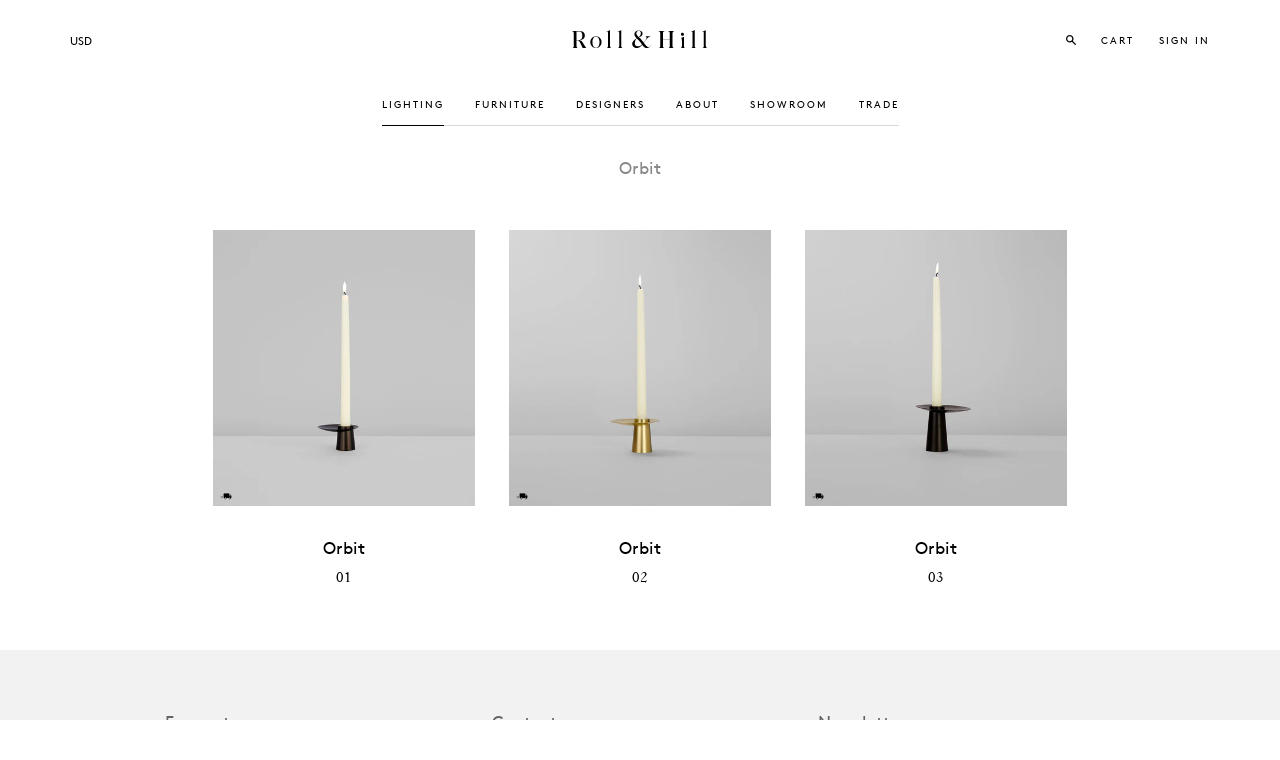

--- FILE ---
content_type: text/html; charset=utf-8
request_url: https://www.rollandhill.com/collections/orbit
body_size: 29915
content:
<!doctype html>
<!--[if lt IE 7]><html class="no-js lt-ie9 lt-ie8 lt-ie7" lang="en"> <![endif]-->
<!--[if IE 7]><html class="no-js lt-ie9 lt-ie8" lang="en"> <![endif]-->
<!--[if IE 8]><html class="no-js lt-ie9" lang="en"> <![endif]-->
<!--[if IE 9 ]><html class="ie9 no-js"> <![endif]-->
<!--[if (gt IE 9)|!(IE)]><!--> <html lang="en" class="no-touch no-js"> <!--<![endif]-->
<head>

  <!-- Google Tag Manager -->
<script>(function(w,d,s,l,i){w[l]=w[l]||[];w[l].push({'gtm.start':
new Date().getTime(),event:'gtm.js'});var f=d.getElementsByTagName(s)[0],
j=d.createElement(s),dl=l!='dataLayer'?'&l='+l:'';j.async=true;j.src=
'https://www.googletagmanager.com/gtm.js?id='+i+dl;f.parentNode.insertBefore(j,f);
})(window,document,'script','dataLayer','GTM-MFGL9JBW');</script>
<!-- End Google Tag Manager -->

  <!-- Basic page needs ================================================== -->
  <meta charset="utf-8">
  <meta http-equiv="X-UA-Compatible" content="IE=edge,chrome=1">
  <meta name="viewport" content="width=device-width, initial-scale=1">


  <!--
/**
 * @license
 * MyFonts Webfont Build ID 2924992, 2014-11-18T15:20:16-0500
 * 
 * The fonts listed in this notice are subject to the End User License
 * Agreement(s) entered into by the website owner. All other parties are 
 * explicitly restricted from using the Licensed Webfonts(s).
 * 
 * You may obtain a valid license at the URLs below.
 * 
 * Webfont: CaslonFiveFortyLT-Roman by Linotype
 * URL: https://www.myfonts.com/fonts/linotype/caslon-540/roman/
 * Copyright: Part of the digitally encoded machine readable outline data for producing
 * the Typefaces provided is copyrighted (c) 1988, 1990, 1991, 1994, 2003 Linotype
 * Library GmbH, www.linotype.com. All rights reserved. This software is the property of
 * Linotype Librar
 * Licensed pageviews: 2,000,000
 * 
 * Webfont: Caslon540LTStd-Italic by Linotype
 * URL: https://www.myfonts.com/fonts/linotype/caslon-540/italic/
 * Copyright: Copyright &#x00A9; 1988, 1990, 1991, 1994, 2002 Adobe Systems
 * Incorporated.  All Rights Reserved. &#x00A9; 1981, 2002 Heidelberger Druckmaschinen
 * AG. All rights reserved.
 * Licensed pageviews: 1,000,000
 * 
 * 
 * License: https://www.myfonts.com/viewlicense?type=web&buildid=2924992
 * 
 * © 2014 MyFonts Inc
*/

-->

  <link rel="shortcut icon" href="//www.rollandhill.com/cdn/shop/t/9/assets/favicon.png?v=134497699079060691031678731519" type="image/png" />
 
  <!-- Title and description ================================================== -->
  <title>
  Orbit &ndash; Roll &amp; Hill
  </title>

  

  <!-- Product meta ================================================== -->
  
  <meta property="og:type" content="website">
  <meta property="og:title" content="Orbit">
  


  <meta property="og:url" content="https://www.rollandhill.com/collections/orbit">
  <meta property="og:site_name" content="Roll &amp; Hill">

  
  
  
  <meta name="twitter:site" content="@">




  <!-- Helpers ================================================== -->
  <link rel="canonical" href="https://www.rollandhill.com/collections/orbit">
  <meta name="viewport" content="width=device-width,initial-scale=1">

  
  <!-- Ajaxify Cart Plugin ================================================== -->
  <link href="//www.rollandhill.com/cdn/shop/t/9/assets/ajaxify.scss.css?v=157412425727017031451678731554" rel="stylesheet" type="text/css" media="all" />
  

  <!-- CSS ================================================== -->
  <link href="//www.rollandhill.com/cdn/shop/t/9/assets/timber.scss.css?v=134170285951201840401762539932" rel="stylesheet" type="text/css" media="all" />
  

  
    
    
    <link href="//fonts.googleapis.com/css?family=Open+Sans:700" rel="stylesheet" type="text/css" media="all" />
  


  
    
    
    <link href="//fonts.googleapis.com/css?family=Dosis:600" rel="stylesheet" type="text/css" media="all" />
  


  <link rel="stylesheet" href="//code.jquery.com/ui/1.11.1/themes/smoothness/jquery-ui.css">
  <link href="//www.rollandhill.com/cdn/shop/t/9/assets/custom.css?v=17484326914003047341762539932" rel="stylesheet" type="text/css" media="all" />
  <link href="//www.rollandhill.com/cdn/shop/t/9/assets/MyFontsWebfontsKit.css?v=129779249027231210741678731525" rel="stylesheet" type="text/css" media="all" />
  <link href="//www.rollandhill.com/cdn/shop/t/9/assets/linetoFontsBrown.css?v=58679501315465169791678731520" rel="stylesheet" type="text/css" media="all" />

  <!-- Header hook for plugins ================================================== -->
  <script>window.performance && window.performance.mark && window.performance.mark('shopify.content_for_header.start');</script><meta name="google-site-verification" content="OrTOo156R7T6tKjmqE_5wX7DeSacWgphB7ADDxrXUOM">
<meta id="shopify-digital-wallet" name="shopify-digital-wallet" content="/6581781/digital_wallets/dialog">
<meta name="shopify-checkout-api-token" content="aac7e8ca96a7e3d76887d53acf71053c">
<link rel="alternate" type="application/atom+xml" title="Feed" href="/collections/orbit.atom" />
<link rel="alternate" type="application/json+oembed" href="https://www.rollandhill.com/collections/orbit.oembed">
<script async="async" src="/checkouts/internal/preloads.js?locale=en-US"></script>
<link rel="preconnect" href="https://shop.app" crossorigin="anonymous">
<script async="async" src="https://shop.app/checkouts/internal/preloads.js?locale=en-US&shop_id=6581781" crossorigin="anonymous"></script>
<script id="apple-pay-shop-capabilities" type="application/json">{"shopId":6581781,"countryCode":"US","currencyCode":"USD","merchantCapabilities":["supports3DS"],"merchantId":"gid:\/\/shopify\/Shop\/6581781","merchantName":"Roll \u0026 Hill","requiredBillingContactFields":["postalAddress","email","phone"],"requiredShippingContactFields":["postalAddress","email","phone"],"shippingType":"shipping","supportedNetworks":["visa","masterCard","amex","discover","elo","jcb"],"total":{"type":"pending","label":"Roll \u0026 Hill","amount":"1.00"},"shopifyPaymentsEnabled":true,"supportsSubscriptions":true}</script>
<script id="shopify-features" type="application/json">{"accessToken":"aac7e8ca96a7e3d76887d53acf71053c","betas":["rich-media-storefront-analytics"],"domain":"www.rollandhill.com","predictiveSearch":true,"shopId":6581781,"locale":"en"}</script>
<script>var Shopify = Shopify || {};
Shopify.shop = "roll-hill-development.myshopify.com";
Shopify.locale = "en";
Shopify.currency = {"active":"USD","rate":"1.0"};
Shopify.country = "US";
Shopify.theme = {"name":"Roll and hill - 216 a11y","id":145937301805,"schema_name":null,"schema_version":null,"theme_store_id":null,"role":"main"};
Shopify.theme.handle = "null";
Shopify.theme.style = {"id":null,"handle":null};
Shopify.cdnHost = "www.rollandhill.com/cdn";
Shopify.routes = Shopify.routes || {};
Shopify.routes.root = "/";</script>
<script type="module">!function(o){(o.Shopify=o.Shopify||{}).modules=!0}(window);</script>
<script>!function(o){function n(){var o=[];function n(){o.push(Array.prototype.slice.apply(arguments))}return n.q=o,n}var t=o.Shopify=o.Shopify||{};t.loadFeatures=n(),t.autoloadFeatures=n()}(window);</script>
<script>
  window.ShopifyPay = window.ShopifyPay || {};
  window.ShopifyPay.apiHost = "shop.app\/pay";
  window.ShopifyPay.redirectState = null;
</script>
<script id="shop-js-analytics" type="application/json">{"pageType":"collection"}</script>
<script defer="defer" async type="module" src="//www.rollandhill.com/cdn/shopifycloud/shop-js/modules/v2/client.init-shop-cart-sync_BApSsMSl.en.esm.js"></script>
<script defer="defer" async type="module" src="//www.rollandhill.com/cdn/shopifycloud/shop-js/modules/v2/chunk.common_CBoos6YZ.esm.js"></script>
<script type="module">
  await import("//www.rollandhill.com/cdn/shopifycloud/shop-js/modules/v2/client.init-shop-cart-sync_BApSsMSl.en.esm.js");
await import("//www.rollandhill.com/cdn/shopifycloud/shop-js/modules/v2/chunk.common_CBoos6YZ.esm.js");

  window.Shopify.SignInWithShop?.initShopCartSync?.({"fedCMEnabled":true,"windoidEnabled":true});

</script>
<script>
  window.Shopify = window.Shopify || {};
  if (!window.Shopify.featureAssets) window.Shopify.featureAssets = {};
  window.Shopify.featureAssets['shop-js'] = {"shop-cart-sync":["modules/v2/client.shop-cart-sync_DJczDl9f.en.esm.js","modules/v2/chunk.common_CBoos6YZ.esm.js"],"init-fed-cm":["modules/v2/client.init-fed-cm_BzwGC0Wi.en.esm.js","modules/v2/chunk.common_CBoos6YZ.esm.js"],"init-windoid":["modules/v2/client.init-windoid_BS26ThXS.en.esm.js","modules/v2/chunk.common_CBoos6YZ.esm.js"],"init-shop-email-lookup-coordinator":["modules/v2/client.init-shop-email-lookup-coordinator_DFwWcvrS.en.esm.js","modules/v2/chunk.common_CBoos6YZ.esm.js"],"shop-cash-offers":["modules/v2/client.shop-cash-offers_DthCPNIO.en.esm.js","modules/v2/chunk.common_CBoos6YZ.esm.js","modules/v2/chunk.modal_Bu1hFZFC.esm.js"],"shop-button":["modules/v2/client.shop-button_D_JX508o.en.esm.js","modules/v2/chunk.common_CBoos6YZ.esm.js"],"shop-toast-manager":["modules/v2/client.shop-toast-manager_tEhgP2F9.en.esm.js","modules/v2/chunk.common_CBoos6YZ.esm.js"],"avatar":["modules/v2/client.avatar_BTnouDA3.en.esm.js"],"pay-button":["modules/v2/client.pay-button_BuNmcIr_.en.esm.js","modules/v2/chunk.common_CBoos6YZ.esm.js"],"init-shop-cart-sync":["modules/v2/client.init-shop-cart-sync_BApSsMSl.en.esm.js","modules/v2/chunk.common_CBoos6YZ.esm.js"],"shop-login-button":["modules/v2/client.shop-login-button_DwLgFT0K.en.esm.js","modules/v2/chunk.common_CBoos6YZ.esm.js","modules/v2/chunk.modal_Bu1hFZFC.esm.js"],"init-customer-accounts-sign-up":["modules/v2/client.init-customer-accounts-sign-up_TlVCiykN.en.esm.js","modules/v2/client.shop-login-button_DwLgFT0K.en.esm.js","modules/v2/chunk.common_CBoos6YZ.esm.js","modules/v2/chunk.modal_Bu1hFZFC.esm.js"],"init-shop-for-new-customer-accounts":["modules/v2/client.init-shop-for-new-customer-accounts_DrjXSI53.en.esm.js","modules/v2/client.shop-login-button_DwLgFT0K.en.esm.js","modules/v2/chunk.common_CBoos6YZ.esm.js","modules/v2/chunk.modal_Bu1hFZFC.esm.js"],"init-customer-accounts":["modules/v2/client.init-customer-accounts_C0Oh2ljF.en.esm.js","modules/v2/client.shop-login-button_DwLgFT0K.en.esm.js","modules/v2/chunk.common_CBoos6YZ.esm.js","modules/v2/chunk.modal_Bu1hFZFC.esm.js"],"shop-follow-button":["modules/v2/client.shop-follow-button_C5D3XtBb.en.esm.js","modules/v2/chunk.common_CBoos6YZ.esm.js","modules/v2/chunk.modal_Bu1hFZFC.esm.js"],"checkout-modal":["modules/v2/client.checkout-modal_8TC_1FUY.en.esm.js","modules/v2/chunk.common_CBoos6YZ.esm.js","modules/v2/chunk.modal_Bu1hFZFC.esm.js"],"lead-capture":["modules/v2/client.lead-capture_D-pmUjp9.en.esm.js","modules/v2/chunk.common_CBoos6YZ.esm.js","modules/v2/chunk.modal_Bu1hFZFC.esm.js"],"shop-login":["modules/v2/client.shop-login_BmtnoEUo.en.esm.js","modules/v2/chunk.common_CBoos6YZ.esm.js","modules/v2/chunk.modal_Bu1hFZFC.esm.js"],"payment-terms":["modules/v2/client.payment-terms_BHOWV7U_.en.esm.js","modules/v2/chunk.common_CBoos6YZ.esm.js","modules/v2/chunk.modal_Bu1hFZFC.esm.js"]};
</script>
<script>(function() {
  var isLoaded = false;
  function asyncLoad() {
    if (isLoaded) return;
    isLoaded = true;
    var urls = ["https:\/\/chimpstatic.com\/mcjs-connected\/js\/users\/5499ea34388636e6a626b0564\/f6dae6b5d7f4667774c505f81.js?shop=roll-hill-development.myshopify.com","https:\/\/wiser.expertvillagemedia.com\/assets\/js\/wiser_script.js?shop=roll-hill-development.myshopify.com"];
    for (var i = 0; i < urls.length; i++) {
      var s = document.createElement('script');
      s.type = 'text/javascript';
      s.async = true;
      s.src = urls[i];
      var x = document.getElementsByTagName('script')[0];
      x.parentNode.insertBefore(s, x);
    }
  };
  if(window.attachEvent) {
    window.attachEvent('onload', asyncLoad);
  } else {
    window.addEventListener('load', asyncLoad, false);
  }
})();</script>
<script id="__st">var __st={"a":6581781,"offset":-18000,"reqid":"d8c1f58a-096f-482f-9373-7803988728f4-1768935526","pageurl":"www.rollandhill.com\/collections\/orbit","u":"4247bfdd1d70","p":"collection","rtyp":"collection","rid":207097478};</script>
<script>window.ShopifyPaypalV4VisibilityTracking = true;</script>
<script id="captcha-bootstrap">!function(){'use strict';const t='contact',e='account',n='new_comment',o=[[t,t],['blogs',n],['comments',n],[t,'customer']],c=[[e,'customer_login'],[e,'guest_login'],[e,'recover_customer_password'],[e,'create_customer']],r=t=>t.map((([t,e])=>`form[action*='/${t}']:not([data-nocaptcha='true']) input[name='form_type'][value='${e}']`)).join(','),a=t=>()=>t?[...document.querySelectorAll(t)].map((t=>t.form)):[];function s(){const t=[...o],e=r(t);return a(e)}const i='password',u='form_key',d=['recaptcha-v3-token','g-recaptcha-response','h-captcha-response',i],f=()=>{try{return window.sessionStorage}catch{return}},m='__shopify_v',_=t=>t.elements[u];function p(t,e,n=!1){try{const o=window.sessionStorage,c=JSON.parse(o.getItem(e)),{data:r}=function(t){const{data:e,action:n}=t;return t[m]||n?{data:e,action:n}:{data:t,action:n}}(c);for(const[e,n]of Object.entries(r))t.elements[e]&&(t.elements[e].value=n);n&&o.removeItem(e)}catch(o){console.error('form repopulation failed',{error:o})}}const l='form_type',E='cptcha';function T(t){t.dataset[E]=!0}const w=window,h=w.document,L='Shopify',v='ce_forms',y='captcha';let A=!1;((t,e)=>{const n=(g='f06e6c50-85a8-45c8-87d0-21a2b65856fe',I='https://cdn.shopify.com/shopifycloud/storefront-forms-hcaptcha/ce_storefront_forms_captcha_hcaptcha.v1.5.2.iife.js',D={infoText:'Protected by hCaptcha',privacyText:'Privacy',termsText:'Terms'},(t,e,n)=>{const o=w[L][v],c=o.bindForm;if(c)return c(t,g,e,D).then(n);var r;o.q.push([[t,g,e,D],n]),r=I,A||(h.body.append(Object.assign(h.createElement('script'),{id:'captcha-provider',async:!0,src:r})),A=!0)});var g,I,D;w[L]=w[L]||{},w[L][v]=w[L][v]||{},w[L][v].q=[],w[L][y]=w[L][y]||{},w[L][y].protect=function(t,e){n(t,void 0,e),T(t)},Object.freeze(w[L][y]),function(t,e,n,w,h,L){const[v,y,A,g]=function(t,e,n){const i=e?o:[],u=t?c:[],d=[...i,...u],f=r(d),m=r(i),_=r(d.filter((([t,e])=>n.includes(e))));return[a(f),a(m),a(_),s()]}(w,h,L),I=t=>{const e=t.target;return e instanceof HTMLFormElement?e:e&&e.form},D=t=>v().includes(t);t.addEventListener('submit',(t=>{const e=I(t);if(!e)return;const n=D(e)&&!e.dataset.hcaptchaBound&&!e.dataset.recaptchaBound,o=_(e),c=g().includes(e)&&(!o||!o.value);(n||c)&&t.preventDefault(),c&&!n&&(function(t){try{if(!f())return;!function(t){const e=f();if(!e)return;const n=_(t);if(!n)return;const o=n.value;o&&e.removeItem(o)}(t);const e=Array.from(Array(32),(()=>Math.random().toString(36)[2])).join('');!function(t,e){_(t)||t.append(Object.assign(document.createElement('input'),{type:'hidden',name:u})),t.elements[u].value=e}(t,e),function(t,e){const n=f();if(!n)return;const o=[...t.querySelectorAll(`input[type='${i}']`)].map((({name:t})=>t)),c=[...d,...o],r={};for(const[a,s]of new FormData(t).entries())c.includes(a)||(r[a]=s);n.setItem(e,JSON.stringify({[m]:1,action:t.action,data:r}))}(t,e)}catch(e){console.error('failed to persist form',e)}}(e),e.submit())}));const S=(t,e)=>{t&&!t.dataset[E]&&(n(t,e.some((e=>e===t))),T(t))};for(const o of['focusin','change'])t.addEventListener(o,(t=>{const e=I(t);D(e)&&S(e,y())}));const B=e.get('form_key'),M=e.get(l),P=B&&M;t.addEventListener('DOMContentLoaded',(()=>{const t=y();if(P)for(const e of t)e.elements[l].value===M&&p(e,B);[...new Set([...A(),...v().filter((t=>'true'===t.dataset.shopifyCaptcha))])].forEach((e=>S(e,t)))}))}(h,new URLSearchParams(w.location.search),n,t,e,['guest_login'])})(!0,!0)}();</script>
<script integrity="sha256-4kQ18oKyAcykRKYeNunJcIwy7WH5gtpwJnB7kiuLZ1E=" data-source-attribution="shopify.loadfeatures" defer="defer" src="//www.rollandhill.com/cdn/shopifycloud/storefront/assets/storefront/load_feature-a0a9edcb.js" crossorigin="anonymous"></script>
<script crossorigin="anonymous" defer="defer" src="//www.rollandhill.com/cdn/shopifycloud/storefront/assets/shopify_pay/storefront-65b4c6d7.js?v=20250812"></script>
<script data-source-attribution="shopify.dynamic_checkout.dynamic.init">var Shopify=Shopify||{};Shopify.PaymentButton=Shopify.PaymentButton||{isStorefrontPortableWallets:!0,init:function(){window.Shopify.PaymentButton.init=function(){};var t=document.createElement("script");t.src="https://www.rollandhill.com/cdn/shopifycloud/portable-wallets/latest/portable-wallets.en.js",t.type="module",document.head.appendChild(t)}};
</script>
<script data-source-attribution="shopify.dynamic_checkout.buyer_consent">
  function portableWalletsHideBuyerConsent(e){var t=document.getElementById("shopify-buyer-consent"),n=document.getElementById("shopify-subscription-policy-button");t&&n&&(t.classList.add("hidden"),t.setAttribute("aria-hidden","true"),n.removeEventListener("click",e))}function portableWalletsShowBuyerConsent(e){var t=document.getElementById("shopify-buyer-consent"),n=document.getElementById("shopify-subscription-policy-button");t&&n&&(t.classList.remove("hidden"),t.removeAttribute("aria-hidden"),n.addEventListener("click",e))}window.Shopify?.PaymentButton&&(window.Shopify.PaymentButton.hideBuyerConsent=portableWalletsHideBuyerConsent,window.Shopify.PaymentButton.showBuyerConsent=portableWalletsShowBuyerConsent);
</script>
<script data-source-attribution="shopify.dynamic_checkout.cart.bootstrap">document.addEventListener("DOMContentLoaded",(function(){function t(){return document.querySelector("shopify-accelerated-checkout-cart, shopify-accelerated-checkout")}if(t())Shopify.PaymentButton.init();else{new MutationObserver((function(e,n){t()&&(Shopify.PaymentButton.init(),n.disconnect())})).observe(document.body,{childList:!0,subtree:!0})}}));
</script>
<link id="shopify-accelerated-checkout-styles" rel="stylesheet" media="screen" href="https://www.rollandhill.com/cdn/shopifycloud/portable-wallets/latest/accelerated-checkout-backwards-compat.css" crossorigin="anonymous">
<style id="shopify-accelerated-checkout-cart">
        #shopify-buyer-consent {
  margin-top: 1em;
  display: inline-block;
  width: 100%;
}

#shopify-buyer-consent.hidden {
  display: none;
}

#shopify-subscription-policy-button {
  background: none;
  border: none;
  padding: 0;
  text-decoration: underline;
  font-size: inherit;
  cursor: pointer;
}

#shopify-subscription-policy-button::before {
  box-shadow: none;
}

      </style>

<script>window.performance && window.performance.mark && window.performance.mark('shopify.content_for_header.end');</script>

  

<!--[if lt IE 9]>
<script src="//html5shiv.googlecode.com/svn/trunk/html5.js" type="text/javascript"></script>
<script src="//www.rollandhill.com/cdn/shop/t/9/assets/respond.min.js?v=52248677837542619231678731525" type="text/javascript"></script>
<link href="//www.rollandhill.com/cdn/shop/t/9/assets/respond-proxy.html" id="respond-proxy" rel="respond-proxy" />
<link href="//www.rollandhill.com/search?q=f6d1c09567c4a4f743b92bc9f4a049f9" id="respond-redirect" rel="respond-redirect" />
<script src="//www.rollandhill.com/search?q=f6d1c09567c4a4f743b92bc9f4a049f9" type="text/javascript"></script>
<![endif]-->


  
  

  <script src="//ajax.googleapis.com/ajax/libs/jquery/1.11.0/jquery.min.js" type="text/javascript"></script>
  <script src="//www.rollandhill.com/cdn/shop/t/9/assets/modernizr.min.js?v=26620055551102246001678731525" type="text/javascript"></script>

  
  <!-- Master Slider ================================================== -->
  <script src="//www.rollandhill.com/cdn/shop/t/9/assets/masterslider.js?v=152122560046384147261678731520" type="text/javascript"></script>
  <link href="//www.rollandhill.com/cdn/shop/t/9/assets/masterslider.css?v=146343563893048042681678731520" rel="stylesheet" type="text/css" media="all" />
  <link href="//www.rollandhill.com/cdn/shop/t/9/assets/ms-staff-style.css?v=118300335657001222121678731525" rel="stylesheet" type="text/css" media="all" />
  <link href="//www.rollandhill.com/cdn/shop/t/9/assets/masterSliderDefaultSkin.css?v=35370446016509023491678731520" rel="stylesheet" type="text/css" media="all" />
  
  <!-- Nested Accordion ================================================== -->
  <script src="//www.rollandhill.com/cdn/shop/t/9/assets/jquery.nestedAccordion.js?v=64804139965126101701678731519" type="text/javascript"></script>      
  
  <!-- Fancy Box ================================================== -->
  <script src="//www.rollandhill.com/cdn/shop/t/9/assets/jquery.fancybox.pack.js?v=98388074616830255951678731519" type="text/javascript"></script>
  <link href="//www.rollandhill.com/cdn/shop/t/9/assets/jquery.fancybox.css?v=89610375720255671161678731519" rel="stylesheet" type="text/css" media="all" />
  
  <!-- Hover Delays for Overlays -->
  <script src="//www.rollandhill.com/cdn/shop/t/9/assets/hoverIntent.js?v=56060696947679488261678731519" type="text/javascript"></script>
  
  <!-- Custom select boxes -->
  <script src="//www.rollandhill.com/cdn/shop/t/9/assets/jquery.customSelect.min.js?v=106736421255681097901678731519" type="text/javascript"></script>
  
  <!-- Scroll To ID -->
  <script src="//www.rollandhill.com/cdn/shop/t/9/assets/jquery.malihu.PageScroll2id.min.js?v=65230571530348779811678731519" type="text/javascript"></script> 
  
  <!-- Sticky Nav -->
  <script src="//www.rollandhill.com/cdn/shop/t/9/assets/jquery.sticky.js?v=176098718746046240551678731519" type="text/javascript"></script>
   <script>
    $(window).load(function(){
      $("#stickyNav").sticky({ topSpacing: 0 });
    });
    
    $(document).ready(function(){
    $('#bulbSelect, #country_select, #accountType').customSelect();
	}); 
  </script>
  
  <!-- Disable Rich Pins for Pinterest===================================== -->
  <meta name="pinterest-rich-pin" content="false" />

  <!-- Confirm website for Pinterest===================================== -->
  <meta name="p:domain_verify" content="3c26c43e2a01b3b87abecda0af11b83a"/>

  
  <meta name="google-site-verification" content="t9QUFd73f4DR32sF4KF4DKNy_fNx5tT43KMfTSIf8_s" />
  
<!-- BEGIN app block: shopify://apps/wiser-ai-upsell-cross-sell/blocks/wiser-block/3f966edc-9a4a-465c-a4df-436d2a39160d --><!-- BEGIN app snippet: wiserMnyFrmt --><script>
  var ShopifyWsObj = {};
  
    ShopifyWsObj.wsMnyFrmt = '${{amount}} ';
  

  
  
  ShopifyWsObj.wsGetMnyFrmt = function (wsCents, wsfrmt) {
    if (typeof wsCents == 'string') {
      wsCents = wsCents.replace('.', '');
    }
    var wsValue = '';
    var wsPlcHldrRgx = /\{\{\s*(\w+)\s*\}\}/;
    var wsFrmtString = wsfrmt || this.wsMnyFrmt;
    function defaultOption(wsOpt, wsDef) {
      return typeof wsOpt == 'undefined' ? wsDef : wsOpt;
    }
    function formatWithDelimiters(wsNumber, wsPrecision, wsThousands, wsDecimal) {
      wsPrecision = defaultOption(wsPrecision, 2);
      wsThousands = defaultOption(wsThousands, ',');
      wsDecimal = defaultOption(wsDecimal, '.');
      if (isNaN(wsNumber) || wsNumber == null) {
        return 0;
      }
      wsNumber = (wsNumber / 100.0).toFixed(wsPrecision);
      var wsParts = wsNumber.split('.'),
        wsDollars = wsParts[0].replace(/(\d)(?=(\d\d\d)+(?!\d))/g, '$1' + wsThousands),
        wsCents = wsParts[1] ? wsDecimal + wsParts[1] : '';
      return wsDollars + wsCents;
    }
    switch (wsFrmtString.match(wsPlcHldrRgx)[1]) {
      case 'amount':
        wsValue = formatWithDelimiters(wsCents, 2);
        break;
      case 'amount_no_decimals':
        wsValue = formatWithDelimiters(wsCents, 0);
        break;
      case 'amount_with_comma_separator':
        wsValue = formatWithDelimiters(wsCents, 2, '.', ',');
        break;
      case 'amount_no_decimals_with_comma_separator':
        wsValue = formatWithDelimiters(wsCents, 0, '.', ',');
        break;
    }
    return wsFrmtString.replace(wsPlcHldrRgx, wsValue);
  };
</script>
<!-- END app snippet -->
<!-- BEGIN app snippet: wiser -->
<script>
  window.__wsCollectionStatus = 'Draft';
  window.__ws_collectionId = '207097478';
</script>

 
  



  <script>
    var wiser_view_products = "9";
    var current_productid = '';
    var  ws_shop_id = "6581781";
   // var wsShopCountryIsoCode = (ws_shop_id == 4536991778) ? "" : "US";
    var wsShopLocale = "en";
    var wsRelBrseCache = 'wi_related_browse';
    var wsRcntCache = 'wi_recent_products';
    var wsCustBrseCache = 'wis_customer_browsed';
    var wsFileNm = 'wiser_recom';
    
    function wsIncludeWiserRecom(wsScriptUrl, $wsChkJquery) {
      let $wsScriptTag = document.createElement('script');
      $wsScriptTag.src = wsScriptUrl;
      if ($wsChkJquery == 1) { $wsScriptTag.setAttribute('defer', true); }
      if ($wsChkJquery != 1) {
        $wsScriptTag.setAttribute('async', true);
        $wsScriptTag.setAttribute('evm-ws-shop-id', '6581781');
        $wsScriptTag.setAttribute('ws-recom-embed', 'true');
        $wsScriptTag.setAttribute('ws-data-evmpopup', '');
        $wsScriptTag.setAttribute('data-maincollection-id', '207097478');
        $wsScriptTag.setAttribute('data-productid', '');
        $wsScriptTag.setAttribute('data-page', 'collection');
        $wsScriptTag.setAttribute('ws-blog-tags', '');
        $wsScriptTag.setAttribute('ws-data-evmemail', '');
        $wsScriptTag.setAttribute('data-phandle', "");
        $wsScriptTag.setAttribute('data-shop-id', 'roll-hill-development.myshopify.com');
        $wsScriptTag.type = 'text/javascript';
      }
      document.getElementsByTagName('head').item(0).appendChild($wsScriptTag);
    }
    var $wsChkWsRecomScript = document.querySelector('script[evm-ws-shop-id]');
    // Select all script tags and check for the desired script
    const isWiserRecomFound = Array.from(document.scripts).some(script => {
      const wsScriptSrc = script.src; // Directly access the 'src' property
      return wsScriptSrc && wsScriptSrc.includes('wiser_recom.js');
    });
    if (!isWiserRecomFound) {
    // if ($wsChkWsRecomScript == null) {
       wsIncludeWiserRecom("https://cdn.shopify.com/extensions/019bdabc-386c-7fe7-8899-b4ec6856b418/wiser-ai-upsell-cross-sell-1645/assets/ws_jquery_js_2.2.4.js?version=0120135846", 1);
      
      wsIncludeWiserRecom(`https://wiser.expertvillagemedia.com/assets/js/${wsFileNm}.js?version=0120135846`, 0);
      var evmcustomerId = '' ? '' : '';
      window.evmWSSettings = {
        collections: [``],
        collectionhandles:``.split(`,`),
        product_id:``,
        product_handle:``,
        product_type: ``,
        product_vendor: ``,
        ws_dnmc_email_status:``,
        tags: ``.split(`,`),
        pagehandle:``,
        pagetitle:``,
        pageName:`collection`,
        pageType:`collection`,
        currency: `USD`,
        domain: `www.rollandhill.com`,
        customerId: ``,
        customerEmail:``,
        moneyFormat: "${{amount}} ",
        moneyFormatWithCurrency: "${{amount}}",
      }
      
    } else if ($wsChkWsRecomScript != null) {
      $wsChkWsRecomScript.setAttribute('ws-data-evmpopup', '');
      $wsChkWsRecomScript.setAttribute('ws-data-evmemail', '');
    }
    // Load ws_webpixel.js dynamically
    (function() {
      var script = document.createElement('script');
      script.src = "https://cdn.shopify.com/extensions/019bdabc-386c-7fe7-8899-b4ec6856b418/wiser-ai-upsell-cross-sell-1645/assets/ws_webpixel.js";
      script.defer = true;
      document.head.appendChild(script);
    })();
  </script>


<!-- END app snippet -->
<!-- END app block --><!-- BEGIN app block: shopify://apps/klaviyo-email-marketing-sms/blocks/klaviyo-onsite-embed/2632fe16-c075-4321-a88b-50b567f42507 -->












  <script async src="https://static.klaviyo.com/onsite/js/WaeDtj/klaviyo.js?company_id=WaeDtj"></script>
  <script>!function(){if(!window.klaviyo){window._klOnsite=window._klOnsite||[];try{window.klaviyo=new Proxy({},{get:function(n,i){return"push"===i?function(){var n;(n=window._klOnsite).push.apply(n,arguments)}:function(){for(var n=arguments.length,o=new Array(n),w=0;w<n;w++)o[w]=arguments[w];var t="function"==typeof o[o.length-1]?o.pop():void 0,e=new Promise((function(n){window._klOnsite.push([i].concat(o,[function(i){t&&t(i),n(i)}]))}));return e}}})}catch(n){window.klaviyo=window.klaviyo||[],window.klaviyo.push=function(){var n;(n=window._klOnsite).push.apply(n,arguments)}}}}();</script>

  




  <script>
    window.klaviyoReviewsProductDesignMode = false
  </script>







<!-- END app block --><!-- BEGIN app block: shopify://apps/gg-product-gallery/blocks/app-embed-block/09c0440b-b921-435c-a2f5-3fc8f53b0424 -->

<script>
  window.pmsliderEnabled = true
  window.pmsliderZoomSrc = "https://cdn.shopify.com/extensions/019bc82a-436e-7795-b3f4-7e118d77211b/pmslider-rb-100/assets/zoom.js"
</script>

<!-- END app block --><meta property="og:image" content="https://cdn.shopify.com/s/files/1/0658/1781/files/checkout_logo_3.png?height=628&pad_color=fff&v=1613526429&width=1200" />
<meta property="og:image:secure_url" content="https://cdn.shopify.com/s/files/1/0658/1781/files/checkout_logo_3.png?height=628&pad_color=fff&v=1613526429&width=1200" />
<meta property="og:image:width" content="1200" />
<meta property="og:image:height" content="628" />
<link href="https://monorail-edge.shopifysvc.com" rel="dns-prefetch">
<script>(function(){if ("sendBeacon" in navigator && "performance" in window) {try {var session_token_from_headers = performance.getEntriesByType('navigation')[0].serverTiming.find(x => x.name == '_s').description;} catch {var session_token_from_headers = undefined;}var session_cookie_matches = document.cookie.match(/_shopify_s=([^;]*)/);var session_token_from_cookie = session_cookie_matches && session_cookie_matches.length === 2 ? session_cookie_matches[1] : "";var session_token = session_token_from_headers || session_token_from_cookie || "";function handle_abandonment_event(e) {var entries = performance.getEntries().filter(function(entry) {return /monorail-edge.shopifysvc.com/.test(entry.name);});if (!window.abandonment_tracked && entries.length === 0) {window.abandonment_tracked = true;var currentMs = Date.now();var navigation_start = performance.timing.navigationStart;var payload = {shop_id: 6581781,url: window.location.href,navigation_start,duration: currentMs - navigation_start,session_token,page_type: "collection"};window.navigator.sendBeacon("https://monorail-edge.shopifysvc.com/v1/produce", JSON.stringify({schema_id: "online_store_buyer_site_abandonment/1.1",payload: payload,metadata: {event_created_at_ms: currentMs,event_sent_at_ms: currentMs}}));}}window.addEventListener('pagehide', handle_abandonment_event);}}());</script>
<script id="web-pixels-manager-setup">(function e(e,d,r,n,o){if(void 0===o&&(o={}),!Boolean(null===(a=null===(i=window.Shopify)||void 0===i?void 0:i.analytics)||void 0===a?void 0:a.replayQueue)){var i,a;window.Shopify=window.Shopify||{};var t=window.Shopify;t.analytics=t.analytics||{};var s=t.analytics;s.replayQueue=[],s.publish=function(e,d,r){return s.replayQueue.push([e,d,r]),!0};try{self.performance.mark("wpm:start")}catch(e){}var l=function(){var e={modern:/Edge?\/(1{2}[4-9]|1[2-9]\d|[2-9]\d{2}|\d{4,})\.\d+(\.\d+|)|Firefox\/(1{2}[4-9]|1[2-9]\d|[2-9]\d{2}|\d{4,})\.\d+(\.\d+|)|Chrom(ium|e)\/(9{2}|\d{3,})\.\d+(\.\d+|)|(Maci|X1{2}).+ Version\/(15\.\d+|(1[6-9]|[2-9]\d|\d{3,})\.\d+)([,.]\d+|)( \(\w+\)|)( Mobile\/\w+|) Safari\/|Chrome.+OPR\/(9{2}|\d{3,})\.\d+\.\d+|(CPU[ +]OS|iPhone[ +]OS|CPU[ +]iPhone|CPU IPhone OS|CPU iPad OS)[ +]+(15[._]\d+|(1[6-9]|[2-9]\d|\d{3,})[._]\d+)([._]\d+|)|Android:?[ /-](13[3-9]|1[4-9]\d|[2-9]\d{2}|\d{4,})(\.\d+|)(\.\d+|)|Android.+Firefox\/(13[5-9]|1[4-9]\d|[2-9]\d{2}|\d{4,})\.\d+(\.\d+|)|Android.+Chrom(ium|e)\/(13[3-9]|1[4-9]\d|[2-9]\d{2}|\d{4,})\.\d+(\.\d+|)|SamsungBrowser\/([2-9]\d|\d{3,})\.\d+/,legacy:/Edge?\/(1[6-9]|[2-9]\d|\d{3,})\.\d+(\.\d+|)|Firefox\/(5[4-9]|[6-9]\d|\d{3,})\.\d+(\.\d+|)|Chrom(ium|e)\/(5[1-9]|[6-9]\d|\d{3,})\.\d+(\.\d+|)([\d.]+$|.*Safari\/(?![\d.]+ Edge\/[\d.]+$))|(Maci|X1{2}).+ Version\/(10\.\d+|(1[1-9]|[2-9]\d|\d{3,})\.\d+)([,.]\d+|)( \(\w+\)|)( Mobile\/\w+|) Safari\/|Chrome.+OPR\/(3[89]|[4-9]\d|\d{3,})\.\d+\.\d+|(CPU[ +]OS|iPhone[ +]OS|CPU[ +]iPhone|CPU IPhone OS|CPU iPad OS)[ +]+(10[._]\d+|(1[1-9]|[2-9]\d|\d{3,})[._]\d+)([._]\d+|)|Android:?[ /-](13[3-9]|1[4-9]\d|[2-9]\d{2}|\d{4,})(\.\d+|)(\.\d+|)|Mobile Safari.+OPR\/([89]\d|\d{3,})\.\d+\.\d+|Android.+Firefox\/(13[5-9]|1[4-9]\d|[2-9]\d{2}|\d{4,})\.\d+(\.\d+|)|Android.+Chrom(ium|e)\/(13[3-9]|1[4-9]\d|[2-9]\d{2}|\d{4,})\.\d+(\.\d+|)|Android.+(UC? ?Browser|UCWEB|U3)[ /]?(15\.([5-9]|\d{2,})|(1[6-9]|[2-9]\d|\d{3,})\.\d+)\.\d+|SamsungBrowser\/(5\.\d+|([6-9]|\d{2,})\.\d+)|Android.+MQ{2}Browser\/(14(\.(9|\d{2,})|)|(1[5-9]|[2-9]\d|\d{3,})(\.\d+|))(\.\d+|)|K[Aa][Ii]OS\/(3\.\d+|([4-9]|\d{2,})\.\d+)(\.\d+|)/},d=e.modern,r=e.legacy,n=navigator.userAgent;return n.match(d)?"modern":n.match(r)?"legacy":"unknown"}(),u="modern"===l?"modern":"legacy",c=(null!=n?n:{modern:"",legacy:""})[u],f=function(e){return[e.baseUrl,"/wpm","/b",e.hashVersion,"modern"===e.buildTarget?"m":"l",".js"].join("")}({baseUrl:d,hashVersion:r,buildTarget:u}),m=function(e){var d=e.version,r=e.bundleTarget,n=e.surface,o=e.pageUrl,i=e.monorailEndpoint;return{emit:function(e){var a=e.status,t=e.errorMsg,s=(new Date).getTime(),l=JSON.stringify({metadata:{event_sent_at_ms:s},events:[{schema_id:"web_pixels_manager_load/3.1",payload:{version:d,bundle_target:r,page_url:o,status:a,surface:n,error_msg:t},metadata:{event_created_at_ms:s}}]});if(!i)return console&&console.warn&&console.warn("[Web Pixels Manager] No Monorail endpoint provided, skipping logging."),!1;try{return self.navigator.sendBeacon.bind(self.navigator)(i,l)}catch(e){}var u=new XMLHttpRequest;try{return u.open("POST",i,!0),u.setRequestHeader("Content-Type","text/plain"),u.send(l),!0}catch(e){return console&&console.warn&&console.warn("[Web Pixels Manager] Got an unhandled error while logging to Monorail."),!1}}}}({version:r,bundleTarget:l,surface:e.surface,pageUrl:self.location.href,monorailEndpoint:e.monorailEndpoint});try{o.browserTarget=l,function(e){var d=e.src,r=e.async,n=void 0===r||r,o=e.onload,i=e.onerror,a=e.sri,t=e.scriptDataAttributes,s=void 0===t?{}:t,l=document.createElement("script"),u=document.querySelector("head"),c=document.querySelector("body");if(l.async=n,l.src=d,a&&(l.integrity=a,l.crossOrigin="anonymous"),s)for(var f in s)if(Object.prototype.hasOwnProperty.call(s,f))try{l.dataset[f]=s[f]}catch(e){}if(o&&l.addEventListener("load",o),i&&l.addEventListener("error",i),u)u.appendChild(l);else{if(!c)throw new Error("Did not find a head or body element to append the script");c.appendChild(l)}}({src:f,async:!0,onload:function(){if(!function(){var e,d;return Boolean(null===(d=null===(e=window.Shopify)||void 0===e?void 0:e.analytics)||void 0===d?void 0:d.initialized)}()){var d=window.webPixelsManager.init(e)||void 0;if(d){var r=window.Shopify.analytics;r.replayQueue.forEach((function(e){var r=e[0],n=e[1],o=e[2];d.publishCustomEvent(r,n,o)})),r.replayQueue=[],r.publish=d.publishCustomEvent,r.visitor=d.visitor,r.initialized=!0}}},onerror:function(){return m.emit({status:"failed",errorMsg:"".concat(f," has failed to load")})},sri:function(e){var d=/^sha384-[A-Za-z0-9+/=]+$/;return"string"==typeof e&&d.test(e)}(c)?c:"",scriptDataAttributes:o}),m.emit({status:"loading"})}catch(e){m.emit({status:"failed",errorMsg:(null==e?void 0:e.message)||"Unknown error"})}}})({shopId: 6581781,storefrontBaseUrl: "https://www.rollandhill.com",extensionsBaseUrl: "https://extensions.shopifycdn.com/cdn/shopifycloud/web-pixels-manager",monorailEndpoint: "https://monorail-edge.shopifysvc.com/unstable/produce_batch",surface: "storefront-renderer",enabledBetaFlags: ["2dca8a86"],webPixelsConfigList: [{"id":"1606779181","configuration":"{\"accountID\":\"WaeDtj\",\"webPixelConfig\":\"eyJlbmFibGVBZGRlZFRvQ2FydEV2ZW50cyI6IHRydWV9\"}","eventPayloadVersion":"v1","runtimeContext":"STRICT","scriptVersion":"524f6c1ee37bacdca7657a665bdca589","type":"APP","apiClientId":123074,"privacyPurposes":["ANALYTICS","MARKETING"],"dataSharingAdjustments":{"protectedCustomerApprovalScopes":["read_customer_address","read_customer_email","read_customer_name","read_customer_personal_data","read_customer_phone"]}},{"id":"804421933","configuration":"{\"config\":\"{\\\"google_tag_ids\\\":[\\\"G-3HS2YJDJ1C\\\",\\\"GT-5R822T65\\\"],\\\"target_country\\\":\\\"US\\\",\\\"gtag_events\\\":[{\\\"type\\\":\\\"begin_checkout\\\",\\\"action_label\\\":[\\\"G-3HS2YJDJ1C\\\",\\\"AW-16501269210\\\/Ee6hCMrh7MwZENrFtbw9\\\"]},{\\\"type\\\":\\\"search\\\",\\\"action_label\\\":[\\\"G-3HS2YJDJ1C\\\",\\\"AW-16501269210\\\/DQEdCMTh7MwZENrFtbw9\\\"]},{\\\"type\\\":\\\"view_item\\\",\\\"action_label\\\":[\\\"G-3HS2YJDJ1C\\\",\\\"AW-16501269210\\\/t6xPCMHh7MwZENrFtbw9\\\",\\\"MC-WND6M0PB0C\\\"]},{\\\"type\\\":\\\"purchase\\\",\\\"action_label\\\":[\\\"G-3HS2YJDJ1C\\\",\\\"AW-16501269210\\\/TjhKCLvh7MwZENrFtbw9\\\",\\\"MC-WND6M0PB0C\\\",\\\"AW-16501269210\\\/2PJECM2T8rcZENrFtbw9\\\"]},{\\\"type\\\":\\\"page_view\\\",\\\"action_label\\\":[\\\"G-3HS2YJDJ1C\\\",\\\"AW-16501269210\\\/SDcnCL7h7MwZENrFtbw9\\\",\\\"MC-WND6M0PB0C\\\"]},{\\\"type\\\":\\\"add_payment_info\\\",\\\"action_label\\\":[\\\"G-3HS2YJDJ1C\\\",\\\"AW-16501269210\\\/oRh_CM3h7MwZENrFtbw9\\\"]},{\\\"type\\\":\\\"add_to_cart\\\",\\\"action_label\\\":[\\\"G-3HS2YJDJ1C\\\",\\\"AW-16501269210\\\/4-UZCMfh7MwZENrFtbw9\\\"]}],\\\"enable_monitoring_mode\\\":false}\"}","eventPayloadVersion":"v1","runtimeContext":"OPEN","scriptVersion":"b2a88bafab3e21179ed38636efcd8a93","type":"APP","apiClientId":1780363,"privacyPurposes":[],"dataSharingAdjustments":{"protectedCustomerApprovalScopes":["read_customer_address","read_customer_email","read_customer_name","read_customer_personal_data","read_customer_phone"]}},{"id":"297566509","configuration":"{\"pixel_id\":\"331743026187745\",\"pixel_type\":\"facebook_pixel\",\"metaapp_system_user_token\":\"-\"}","eventPayloadVersion":"v1","runtimeContext":"OPEN","scriptVersion":"ca16bc87fe92b6042fbaa3acc2fbdaa6","type":"APP","apiClientId":2329312,"privacyPurposes":["ANALYTICS","MARKETING","SALE_OF_DATA"],"dataSharingAdjustments":{"protectedCustomerApprovalScopes":["read_customer_address","read_customer_email","read_customer_name","read_customer_personal_data","read_customer_phone"]}},{"id":"165478701","configuration":"{\"tagID\":\"2612537268265\"}","eventPayloadVersion":"v1","runtimeContext":"STRICT","scriptVersion":"18031546ee651571ed29edbe71a3550b","type":"APP","apiClientId":3009811,"privacyPurposes":["ANALYTICS","MARKETING","SALE_OF_DATA"],"dataSharingAdjustments":{"protectedCustomerApprovalScopes":["read_customer_address","read_customer_email","read_customer_name","read_customer_personal_data","read_customer_phone"]}},{"id":"137036077","eventPayloadVersion":"v1","runtimeContext":"LAX","scriptVersion":"1","type":"CUSTOM","privacyPurposes":["ANALYTICS"],"name":"Google Analytics tag (migrated)"},{"id":"shopify-app-pixel","configuration":"{}","eventPayloadVersion":"v1","runtimeContext":"STRICT","scriptVersion":"0450","apiClientId":"shopify-pixel","type":"APP","privacyPurposes":["ANALYTICS","MARKETING"]},{"id":"shopify-custom-pixel","eventPayloadVersion":"v1","runtimeContext":"LAX","scriptVersion":"0450","apiClientId":"shopify-pixel","type":"CUSTOM","privacyPurposes":["ANALYTICS","MARKETING"]}],isMerchantRequest: false,initData: {"shop":{"name":"Roll \u0026 Hill","paymentSettings":{"currencyCode":"USD"},"myshopifyDomain":"roll-hill-development.myshopify.com","countryCode":"US","storefrontUrl":"https:\/\/www.rollandhill.com"},"customer":null,"cart":null,"checkout":null,"productVariants":[],"purchasingCompany":null},},"https://www.rollandhill.com/cdn","fcfee988w5aeb613cpc8e4bc33m6693e112",{"modern":"","legacy":""},{"shopId":"6581781","storefrontBaseUrl":"https:\/\/www.rollandhill.com","extensionBaseUrl":"https:\/\/extensions.shopifycdn.com\/cdn\/shopifycloud\/web-pixels-manager","surface":"storefront-renderer","enabledBetaFlags":"[\"2dca8a86\"]","isMerchantRequest":"false","hashVersion":"fcfee988w5aeb613cpc8e4bc33m6693e112","publish":"custom","events":"[[\"page_viewed\",{}],[\"collection_viewed\",{\"collection\":{\"id\":\"207097478\",\"title\":\"Orbit\",\"productVariants\":[{\"price\":{\"amount\":200.0,\"currencyCode\":\"USD\"},\"product\":{\"title\":\"Orbit\",\"vendor\":\"Lindsey Adelman\",\"id\":\"5312604998\",\"untranslatedTitle\":\"Orbit\",\"url\":\"\/products\/orbit-01\",\"type\":\"01\"},\"id\":\"16596413830\",\"image\":{\"src\":\"\/\/www.rollandhill.com\/cdn\/shop\/products\/RH_ORBT01-BRZ_1630_5e558316-220c-4de5-8ed7-067d91e66bac.jpg?v=1512658313\"},\"sku\":\"ORBT1-BRZ\",\"title\":\"Oil-rubbed bronze\",\"untranslatedTitle\":\"Oil-rubbed bronze\"},{\"price\":{\"amount\":260.0,\"currencyCode\":\"USD\"},\"product\":{\"title\":\"Orbit\",\"vendor\":\"Lindsey Adelman\",\"id\":\"5312624262\",\"untranslatedTitle\":\"Orbit\",\"url\":\"\/products\/orbit-02\",\"type\":\"02\"},\"id\":\"16596557702\",\"image\":{\"src\":\"\/\/www.rollandhill.com\/cdn\/shop\/products\/RH_ORBT02-BRA_819_4c20978a-1913-4700-a84f-b2150e7b93b7.jpg?v=1512658439\"},\"sku\":\"ORBT2-BRZ\",\"title\":\"Oil-rubbed bronze\",\"untranslatedTitle\":\"Oil-rubbed bronze\"},{\"price\":{\"amount\":320.0,\"currencyCode\":\"USD\"},\"product\":{\"title\":\"Orbit\",\"vendor\":\"Lindsey Adelman\",\"id\":\"5312626758\",\"untranslatedTitle\":\"Orbit\",\"url\":\"\/products\/orbit-03\",\"type\":\"03\"},\"id\":\"16596573894\",\"image\":{\"src\":\"\/\/www.rollandhill.com\/cdn\/shop\/products\/RH_ORBT03-BRZ_795_26fe5ee9-6258-4aa3-b7ce-991fa3554adf.jpg?v=1512658587\"},\"sku\":\"ORBT3-BRZ\",\"title\":\"Oil-rubbed bronze\",\"untranslatedTitle\":\"Oil-rubbed bronze\"}]}}]]"});</script><script>
  window.ShopifyAnalytics = window.ShopifyAnalytics || {};
  window.ShopifyAnalytics.meta = window.ShopifyAnalytics.meta || {};
  window.ShopifyAnalytics.meta.currency = 'USD';
  var meta = {"products":[{"id":5312604998,"gid":"gid:\/\/shopify\/Product\/5312604998","vendor":"Lindsey Adelman","type":"01","handle":"orbit-01","variants":[{"id":16596413830,"price":20000,"name":"Orbit - Oil-rubbed bronze","public_title":"Oil-rubbed bronze","sku":"ORBT1-BRZ"},{"id":16596414086,"price":20000,"name":"Orbit - Brushed brass","public_title":"Brushed brass","sku":"ORBT1-BRA"}],"remote":false},{"id":5312624262,"gid":"gid:\/\/shopify\/Product\/5312624262","vendor":"Lindsey Adelman","type":"02","handle":"orbit-02","variants":[{"id":16596557702,"price":26000,"name":"Orbit - Oil-rubbed bronze","public_title":"Oil-rubbed bronze","sku":"ORBT2-BRZ"},{"id":16596557766,"price":26000,"name":"Orbit - Brushed brass","public_title":"Brushed brass","sku":"ORBT2-BRA"}],"remote":false},{"id":5312626758,"gid":"gid:\/\/shopify\/Product\/5312626758","vendor":"Lindsey Adelman","type":"03","handle":"orbit-03","variants":[{"id":16596573894,"price":32000,"name":"Orbit - Oil-rubbed bronze","public_title":"Oil-rubbed bronze","sku":"ORBT3-BRZ"},{"id":16596574022,"price":32000,"name":"Orbit - Brushed brass","public_title":"Brushed brass","sku":"ORBT3-BRA"}],"remote":false}],"page":{"pageType":"collection","resourceType":"collection","resourceId":207097478,"requestId":"d8c1f58a-096f-482f-9373-7803988728f4-1768935526"}};
  for (var attr in meta) {
    window.ShopifyAnalytics.meta[attr] = meta[attr];
  }
</script>
<script class="analytics">
  (function () {
    var customDocumentWrite = function(content) {
      var jquery = null;

      if (window.jQuery) {
        jquery = window.jQuery;
      } else if (window.Checkout && window.Checkout.$) {
        jquery = window.Checkout.$;
      }

      if (jquery) {
        jquery('body').append(content);
      }
    };

    var hasLoggedConversion = function(token) {
      if (token) {
        return document.cookie.indexOf('loggedConversion=' + token) !== -1;
      }
      return false;
    }

    var setCookieIfConversion = function(token) {
      if (token) {
        var twoMonthsFromNow = new Date(Date.now());
        twoMonthsFromNow.setMonth(twoMonthsFromNow.getMonth() + 2);

        document.cookie = 'loggedConversion=' + token + '; expires=' + twoMonthsFromNow;
      }
    }

    var trekkie = window.ShopifyAnalytics.lib = window.trekkie = window.trekkie || [];
    if (trekkie.integrations) {
      return;
    }
    trekkie.methods = [
      'identify',
      'page',
      'ready',
      'track',
      'trackForm',
      'trackLink'
    ];
    trekkie.factory = function(method) {
      return function() {
        var args = Array.prototype.slice.call(arguments);
        args.unshift(method);
        trekkie.push(args);
        return trekkie;
      };
    };
    for (var i = 0; i < trekkie.methods.length; i++) {
      var key = trekkie.methods[i];
      trekkie[key] = trekkie.factory(key);
    }
    trekkie.load = function(config) {
      trekkie.config = config || {};
      trekkie.config.initialDocumentCookie = document.cookie;
      var first = document.getElementsByTagName('script')[0];
      var script = document.createElement('script');
      script.type = 'text/javascript';
      script.onerror = function(e) {
        var scriptFallback = document.createElement('script');
        scriptFallback.type = 'text/javascript';
        scriptFallback.onerror = function(error) {
                var Monorail = {
      produce: function produce(monorailDomain, schemaId, payload) {
        var currentMs = new Date().getTime();
        var event = {
          schema_id: schemaId,
          payload: payload,
          metadata: {
            event_created_at_ms: currentMs,
            event_sent_at_ms: currentMs
          }
        };
        return Monorail.sendRequest("https://" + monorailDomain + "/v1/produce", JSON.stringify(event));
      },
      sendRequest: function sendRequest(endpointUrl, payload) {
        // Try the sendBeacon API
        if (window && window.navigator && typeof window.navigator.sendBeacon === 'function' && typeof window.Blob === 'function' && !Monorail.isIos12()) {
          var blobData = new window.Blob([payload], {
            type: 'text/plain'
          });

          if (window.navigator.sendBeacon(endpointUrl, blobData)) {
            return true;
          } // sendBeacon was not successful

        } // XHR beacon

        var xhr = new XMLHttpRequest();

        try {
          xhr.open('POST', endpointUrl);
          xhr.setRequestHeader('Content-Type', 'text/plain');
          xhr.send(payload);
        } catch (e) {
          console.log(e);
        }

        return false;
      },
      isIos12: function isIos12() {
        return window.navigator.userAgent.lastIndexOf('iPhone; CPU iPhone OS 12_') !== -1 || window.navigator.userAgent.lastIndexOf('iPad; CPU OS 12_') !== -1;
      }
    };
    Monorail.produce('monorail-edge.shopifysvc.com',
      'trekkie_storefront_load_errors/1.1',
      {shop_id: 6581781,
      theme_id: 145937301805,
      app_name: "storefront",
      context_url: window.location.href,
      source_url: "//www.rollandhill.com/cdn/s/trekkie.storefront.cd680fe47e6c39ca5d5df5f0a32d569bc48c0f27.min.js"});

        };
        scriptFallback.async = true;
        scriptFallback.src = '//www.rollandhill.com/cdn/s/trekkie.storefront.cd680fe47e6c39ca5d5df5f0a32d569bc48c0f27.min.js';
        first.parentNode.insertBefore(scriptFallback, first);
      };
      script.async = true;
      script.src = '//www.rollandhill.com/cdn/s/trekkie.storefront.cd680fe47e6c39ca5d5df5f0a32d569bc48c0f27.min.js';
      first.parentNode.insertBefore(script, first);
    };
    trekkie.load(
      {"Trekkie":{"appName":"storefront","development":false,"defaultAttributes":{"shopId":6581781,"isMerchantRequest":null,"themeId":145937301805,"themeCityHash":"8746765359094251692","contentLanguage":"en","currency":"USD","eventMetadataId":"c1fe03de-faa5-407f-a6b4-6439726fc155"},"isServerSideCookieWritingEnabled":true,"monorailRegion":"shop_domain","enabledBetaFlags":["65f19447"]},"Session Attribution":{},"S2S":{"facebookCapiEnabled":true,"source":"trekkie-storefront-renderer","apiClientId":580111}}
    );

    var loaded = false;
    trekkie.ready(function() {
      if (loaded) return;
      loaded = true;

      window.ShopifyAnalytics.lib = window.trekkie;

      var originalDocumentWrite = document.write;
      document.write = customDocumentWrite;
      try { window.ShopifyAnalytics.merchantGoogleAnalytics.call(this); } catch(error) {};
      document.write = originalDocumentWrite;

      window.ShopifyAnalytics.lib.page(null,{"pageType":"collection","resourceType":"collection","resourceId":207097478,"requestId":"d8c1f58a-096f-482f-9373-7803988728f4-1768935526","shopifyEmitted":true});

      var match = window.location.pathname.match(/checkouts\/(.+)\/(thank_you|post_purchase)/)
      var token = match? match[1]: undefined;
      if (!hasLoggedConversion(token)) {
        setCookieIfConversion(token);
        window.ShopifyAnalytics.lib.track("Viewed Product Category",{"currency":"USD","category":"Collection: orbit","collectionName":"orbit","collectionId":207097478,"nonInteraction":true},undefined,undefined,{"shopifyEmitted":true});
      }
    });


        var eventsListenerScript = document.createElement('script');
        eventsListenerScript.async = true;
        eventsListenerScript.src = "//www.rollandhill.com/cdn/shopifycloud/storefront/assets/shop_events_listener-3da45d37.js";
        document.getElementsByTagName('head')[0].appendChild(eventsListenerScript);

})();</script>
  <script>
  if (!window.ga || (window.ga && typeof window.ga !== 'function')) {
    window.ga = function ga() {
      (window.ga.q = window.ga.q || []).push(arguments);
      if (window.Shopify && window.Shopify.analytics && typeof window.Shopify.analytics.publish === 'function') {
        window.Shopify.analytics.publish("ga_stub_called", {}, {sendTo: "google_osp_migration"});
      }
      console.error("Shopify's Google Analytics stub called with:", Array.from(arguments), "\nSee https://help.shopify.com/manual/promoting-marketing/pixels/pixel-migration#google for more information.");
    };
    if (window.Shopify && window.Shopify.analytics && typeof window.Shopify.analytics.publish === 'function') {
      window.Shopify.analytics.publish("ga_stub_initialized", {}, {sendTo: "google_osp_migration"});
    }
  }
</script>
<script
  defer
  src="https://www.rollandhill.com/cdn/shopifycloud/perf-kit/shopify-perf-kit-3.0.4.min.js"
  data-application="storefront-renderer"
  data-shop-id="6581781"
  data-render-region="gcp-us-central1"
  data-page-type="collection"
  data-theme-instance-id="145937301805"
  data-theme-name=""
  data-theme-version=""
  data-monorail-region="shop_domain"
  data-resource-timing-sampling-rate="10"
  data-shs="true"
  data-shs-beacon="true"
  data-shs-export-with-fetch="true"
  data-shs-logs-sample-rate="1"
  data-shs-beacon-endpoint="https://www.rollandhill.com/api/collect"
></script>
</head>

	
	
	
	
	
	
	
	


<body 
	id="orbit" 
    class="
    	template-collection 
    	 
    	
    	 lightingNav--active 
    	
        
        
">
  
    
    <div id="location-redirect-message">
	<div id="message">
		<div class="redirect-header-div">
			Looks like you're in <span class="current-country"></span>. Would you like to go to <span class="new-store"></span>? <a class="redirect-me" href="#">Yes</a> or <a class="close-redirect-btn" href="#">No</a>
		</div>
	</div>
</div>

    <script src="//www.rollandhill.com/cdn/shop/t/9/assets/redirect.js?v=101062349966643793131678731525" type="text/javascript"></script>
    <script>
      IPRedirect.init({"color_primary":"#ffffff","color_secondary":"#000000","color_accent":"#ffea00","color_body_bg":"#ffffff","color_borders":"#ececec","color_header_background":"#ffffff","color_header_text":"#000000","color_header_cart_search":"#ffffff","color_nav_bg":"#ffffff","color_nav_text":"#000000","color_body_text":"#000000","color_heading_text":"#000000","color_footer_bg":"#f2f2f2","color_footer_text":"#636363","color_footer_social_link":"#bbbbbb","type_base_family":"'HelveticaNeue', 'Helvetica Neue', Helvetica, Arial, sans-serif","type_base_size":"15px","type_header_family":"Google_Open+Sans_700_sans","type_header_transform":true,"type_accent_family":"Google_Dosis_600_sans","type_navigation_size":"18px","type_navigation_transform":true,"type_button_size":"17px","type_button_transform":false,"logo_use_image":false,"logo_max_width":"300","favicon_enable":false,"header_message":"","footer_quicklinks_enable":true,"footer_quicklinks_title":"Quick Links","footer_quicklinks_linklist":"footer","footer_content_enable":true,"footer_content_title":"Get In Touch","footer_content_text":"","footer_social_enable":false,"social_twitter_link":"https:\/\/twitter.com\/shopify","social_facebook_link":"https:\/\/facebook.com\/shopify","social_pinterest_link":"","social_google_plus_link":"https:\/\/plus.google.com\/+shopify","social_instagram_link":"http:\/\/instagram.com\/shopify","social_tumblr_link":"","social_youtube_link":"","social_vimeo_link":"","social_fancy_link":"","footer_newsletter_enable":true,"footer_newsletter_title":"Newsletter","mailing_list_form_action":"\/\/rollandhill.us2.list-manage.com\/subscribe\/post?u=5499ea34388636e6a626b0564\u0026amp;id=cee1195f28","footer_legallinks_enable":false,"footer_legallinks_linklist":"","slider_home_enable":true,"slider_home_auto":true,"slider_home_rate":"5000","slide_1":true,"slide_1_link":"\/admin\/themes\/current\/settings","slide_1_alt":"","slide_2":true,"slide_2_link":"\/admin\/themes\/current\/settings","slide_2_alt":"","slide_3":false,"slide_3_link":"","slide_3_alt":"","slide_4":false,"slide_4_link":"","slide_4_alt":"","slide_5":false,"slide_5_link":"","slide_5_alt":"","slide_6":false,"slide_6_link":"","slide_6_alt":"","home_featured_collections_enable":false,"home_featured_collections_sort":"manual","collection_1":"frontpage","collection_2":"frontpage","collection_3":"frontpage","collection_4":"frontpage","collection_5":"frontpage","collection_6":"frontpage","home_featured_row1_enable":false,"home_featured_row1":"frontpage","home_featured_row1_number":"1","home_featured_row2_enable":false,"home_featured_row2":"frontpage","home_featured_row2_number":"1","home_featured_row3_enable":false,"home_featured_row3":"frontpage","home_featured_row3_number":"1","home_featured_row4_enable":false,"home_featured_row4":"frontpage","home_featured_row4_number":"1","product_image_zoom_enable":false,"product_quantity_enable":false,"product_vendor_enable":false,"related_products_enable":false,"related_products_title":"We Also Recommend","product_reviews_enable":false,"product_reviews_star_color":"#e5c649","collection_prod_image_sizes":"large","collection_sidebar_filters":"tags","cart_notes_enable":false,"ajax_cart_enable":true,"ajax_cart_method":"modal","twittercard_handle":"@","social_sharing_products":false,"social_sharing_blog":false,"social_sharing_count":false,"social_sharing_style":"is-default","share_facebook":true,"share_twitter":true,"share_pinterest":true,"share_fancy":true,"share_google":true,"redirect_use":true,"redirect_force":true,"redirect_1":"AU::Australia::http:\/\/au.rollandhill.com","redirect_2":"","redirect_3":"","redirect_4":"","redirect_5":"","redirect_6":"","redirect_7":"","redirect_8":"","redirect_9":"","redirect_10":"","redirect_catch_all_countries":"AL, AD, AM, AT, BY, BE, BA, BG, CH, CY, CZ, DE, DK, EE, ES, FO, FI, FR, GE, GI, GR, HU, HR, IE, IM, IT, LI, LT, LU, LV, MC, MD, ME, MK, MT, NO, NL, PL, PT, RO, RS, RU, SE, SI, SK, XK, SM, TR, UA, VA","redirect_catch_all_url":"http:\/\/eu.rollandhill.com","redirect_catch_all_name":"the European store","redirect_from_message":"Looks like you're in","redirect_to_message":"Would you like to go to","redirect_approve":"Yes","redirect_decline":"No","redirect_bg_color":"#000000","redirect_color":"#ffffff","redirect_link_color":"#bbbbbb","redirect_link_hover_color":"#d1cece","checkout_use_storefront_logo":false,"checkout_logo_image":"\/\/www.rollandhill.com\/cdn\/shop\/files\/checkout_logo_3.png?v=1613526429","checkout_logo_position":"center","checkout_logo_size":"small","checkout_body_background_color":"#fff","checkout_input_background_color_mode":"white","checkout_sidebar_background_color":"#ffffff","checkout_heading_font":"Helvetica Neue","checkout_body_font":"Garamond, Baskerville, 'Baskerville Old Face', 'Hoefler Text', 'Times New Roman'","checkout_accent_color":"#000000","checkout_button_color":"#000000","checkout_error_color":"#ff6d6d","checkout_use_header_image":false,"checkout_logo":"checkout_logo.png","checkout_use_body_background_image":false,"checkout_use_sidebar_background_image":false,"checkout_banner_background_color":"#ffffff","checkout_headline":"","checkout_call_to_action_color":"#8fc243","customer_layout":"theme"});
      IPRedirect.run();
    </script>
   
  <script type="text/javascript">
    $(".country option:selected").text();
  $(document).ready(function(){
    //if(getCookie("country_select")!='')
    //$("#countryMenu").text(getCookie("country_select"));
  });
  
  
function getCookie(cname) {
    var name = cname + "=";
    var ca = document.cookie.split(';');
    for(var i=0; i<ca.length; i++) {
        var c = ca[i];
        while (c.charAt(0)==' ') c = c.substring(1);
        if (c.indexOf(name) == 0) return c.substring(name.length, c.length);
    }
    return "";
}
</script>

<div id="layout">    
  <a aria-label="Toggle Menu" href="#menu" id="menuLink" class="menu-link">
    <div class="toggleMenu"></div>
</a>
  					
<div id="menu" class="hideOnDesktop">    			
  <ul id="acc1" class="accordion"> 
    
    <li><h4 class="mobileLink1 search-bar clearfix">
      <form action="/search" method="get" class="search-bar" role="search">
        <input type="hidden" name="type" value="product">
        <input class="searchInput" type="search" name="q" value="" placeholder="Search" aria-label="Search all products">
        <button type="submit" class="search-bar--submit icon-fallback-text">
          <span class="icon icon-search" aria-hidden="true"></span>
          <span class="fallback-text">Search</span>
        </button>
      </form>
      </h4>
    </li>

    <!--<li><h4><a class="mobileLink1" href="/collections/holiday-sale">Small Things Sale</a></h4></li>-->     
    <li>
      <h4><a class="mobileLink1" href="#">Lighting</a></h4>
      <div class="inner">
        <ul class="mobileNavGray">

          <li>
            <h5>Type</h5>
            <div class="inner">
              <ul class="mobileSubList">
                <li><a href="/collections/chandeliers-pendants/">Chandeliers & Pendants</a></li>
                <li><a href="/collections/ceiling-mount/">Ceiling Mount</a></li>
                <li><a href="/collections/wall/">Wall</a></li>
                <li><a href="/collections/floor/">Floor</a></li>
                <li><a href="/collections/table/">Table</a></li>
                <li><a href="/collections/outdoor/">Outdoor</a></li>
                <li><a href="/collections/candle-holders/">Candle Holders</a></li>
                <li><a href="/collections/bulbs-etc/">Bulbs, etc.</a></li>
                
              </ul>
            </div>
          </li>

          <li>
            <h5>Collection</h5>
            <div class="inner">
              <ul class="mobileSubList">
                <li><a href="/collections/agnes/">Agnes</a></li>
                <li><a href="/collections/astral-agnes/">Astral Agnes</a></li>
                <li><a href="/collections/apollo/">Apollo</a></li>
                <li><a href="/collections/arch/">Arch</a></li>
                <li><a href="/collections/atlas/">Atlas</a></li>
                <li><a href="/collections/bauer/">Bauer</a></li>
                <li><a href="/collections/bell/">Bell</a></li>
                <li><a href="/collections/bluff-city/">Bluff City</a></li>
                <li><a href="/collections/boden/">Boden</a></li>
                <li><a href="/collections/bugia/">Bugia</a></li>
                <li><a href="/collections/cache/">Cache</a></li>
                <li><a href="/collections/castle/">Castle</a></li>
                <li><a href="/collections/coax/">Coax</a></li>
                <li><a href="/collections/cora/">Cora</a></li>
                <li><a href="/collections/counterweight/">Counterweight</a></li>   
                <li><a href="/collections/cross/">Cross</a></li>
                <li><a href="/collections/del-playa/">Del Playa</a></li>
                <li><a href="/collections/delta/">Delta</a></li>
                <li><a href="/collections/eclipse/">Eclipse</a></li>                  
                <li><a href="/collections/endless/">Endless</a></li>
                <li><a href="/collections/woody-endless/">Woody Endless</a></li>
                <li><a href="/collections/epoch/">Epoch</a></li>
                <li><a href="/collections/esper/">Esper</a></li>
                <li><a href="/collections/excel/">Excel</a></li>
                <li><a href="/collections/fiddlehead/">Fiddlehead</a></li>
                <li><a href="/collections/gambalunga/">Gambalunga</a></li>
                <li><a href="/collections/geode/">Geode</a></li>
                <li><a href="/collections/grace/">Grace</a></li>
                <li><a href="/collections/gridlock/">Gridlock</a></li>
                <li><a href="/collections/half-half/">Half & Half</a></li>
                <li><a href="/collections/halo/">Halo</a></li>
                <li><a href="/collections/humboldt/">Humboldt</a></li>
                <li><a href="/collections/Kasbah/">Kasbah</a></li> 
                <li><a href="/collections/knotty-bubbles/">Knotty Bubbles</a></li>
                <li><a href="/collections/koko/">Koko</a></li>
                <li><a href="/collections/maxhedron/">Maxhedron</a></li>  
                <li><a href="/collections/mini-endless/">Mini Endless</a></li>
                <li><a href="/collections/modo/">Modo</a></li>
                <li><a href="/collections/moonrise/">Moonrise</a></li>
                <li><a href="/collections/moor/">Moor</a></li>
                 <li><a href="/collections/nader/">Nader</a></li> 
                <li><a href="/collections/nova/">Nova</a></li>
                <li><a href="/collections/odds-ends/">Odds & Ends</a></li>
                <li><a href="/collections/orbit/">Orbit</a></li>
                <li><a href="/collections/pearl/">Pearl</a></li>
                <li><a href="/collections/petal/">Petal</a></li>
                <li><a href="/collections/pillow/">Pillow</a></li>
                <li><a href="/collections/pith/">Pith</a></li>
                <li><a href="/collections/pole/">Pole</a></li>
                <li><a href="/collections/rudi/">Rudi</a></li>
                <li><a href="/collections/rue-sala/">Rue Sala</a></li>
                <li><a href="/collections/shape-up/">Shape Up</a></li>
                <li><a href="/collections/slope/">Slope</a></li>
                <li><a href="/collections/strike/">Strike</a></li>
                <li><a href="/collections/surface/">Surface</a></li>
                <li><a href="/collections/stella/">Stella</a></li>
                <li><a href="/collections/superordinate-antlers/">Superordinate Antlers</a></li>
                <li><a href="/collections/taqa/">Taqa</a></li>
                <li><a href="/collections/the-laddi/">The Laddi</a></li>
                <li><a href="/collections/the-met/">The Met</a></li>
                <li><a href="/collections/the-roll-hill-pendant/">The Roll & Hill Pendant</a></li>
                <li><a href="/collections/trid/">Trid</a></li>
                <li><a href="/collections/valo/">Valo</a></li>

              </ul>
            </div>
          </li>
          <!--<li>
<a href="/collections/holiday-sale/">Holiday Sale</a>
</li>
          <li>
          <a class="navUnderline" href="/collections/moving-sale">Moving Sale</a></li>-->
          <li>
          <a href="/collections/bulbs-etc/">Bulbs, etc.</a>
          </li>

          <li>
            <a href="/collections/under-2000/">Under $2,000</a>
          </li>
          
          <li>
            <a href="/collections/in-stock/">View In Stock</a>
          </li>

          <li>
            <a href="/collections/view_new">View New</a>
          </li>

          <li>
            <a href="/collections/pith-sconce-exhibition">Pith Reimagined</a>
          </li>
 <li>
            <a href="/collections/rejuvenation-x-roll-hill">Rejuvenation x Roll & Hill</a>
          </li>
          <li>
            <a href="/collections/imperfect-sale">Imperfect Sale</a>
          </li>
          
          <li>
            <a href="/collections/view_all">View All</a>
          </li>
          
        
        </ul>
      </div>
    </li>
    
                      <li>
                          <h4><a class="mobileLink1" href="#">Furniture</a></h4>
                          <div class="inner">
                        <ul class="mobileNavGray">
                          <li>
                            <h5>Type</h5>
                            <div class="inner">
                              <ul class="mobileSubList">
                                  <li><a href="/collections/chairs/">Chairs</a></li>
                                  <li><a href="/collections/stools/">Stools</a></li>
                                  <li><a href="/collections/benches/">Benches</a></li>
                                  <li><a href="/collections/dining-tables/">Dining Tables</a></li>
                                  <li><a href="/collections/small-tables/">Small Tables</a></li>
                                  <li><a href="/collections/storage/">Storage</a></li>
                              </ul>
                            </div>
                          </li>

                          <li>
                          <h5>Collection</h5>
                          <div class="inner">
                            <ul class="mobileSubList">
                              <li><a href="/collections/bend/">Bend</a></li>
                              <li><a href="/collections/chamber/">Chamber</a></li>
                             
                              <li><a href="/collections/checa/">Checa</a></li>
                            
                              <li><a href="/collections/grange/">Grange</a></li>   
                              <li><a href="/collections/knot/">Knot</a></li>
                              <li><a href="/collections/lafayette/">Lafayette</a></li>
                              <li><a href="/collections/lexington/">Lexington</a></li>
                              <li><a href="/collections/monroe/">Monroe</a></li>
                              <li><a href="/collections/Orbit-1/">Orbit</a></li>
                              <li><a href="/collections/sit-set/">Sit, Set</a></li>
                              <li><a href="/collections/taper/">Taper</a></li>
                              <li><a href="/collections/the-cain/">The Cain</a></li>
                              <li><a href="/collections/the-judy/">The Judy</a></li>
                              
                              <li><a href="/collections/the-lion/">The Lion</a></li>
                             
                              <li><a href="/collections/three-plane/">Three Plane</a></li>

                             </ul>
                           </div>
                          </li>
                          
                              <li>
                              <a href="/collections/in-stock/">View In Stock</a>
                              <li>
                             <a href="/collections/view_new">View New</a>
                              </li>

                          <li>
            <a href="/collections/under-2000/">Under $2,000</a>
          </li>
                          <li>
            <a href="/collections/imperfect-sale">Imperfect Sale</a>
          </li>
                          
                              <li>
                              <a href="/collections/all-r-h-furniture">View All</a>
                              </li>

          
                          
                         </ul>
                       </div>
                     </li>

    <!--<li>
    	<h4><a class="mobileLink1" href="#">Moving Sale</a></h4>
      	<div class="inner">
        	<ul class="mobileNavGray">
              <li><a href="/collections/moving-sale/">Shop the Sale</a></li>
                         </ul>
                       </div>
                     </li>-->
    
    <li>
    	<h4><a class="mobileLink1" href="#">Designers</a></h4>
      	<div class="inner">
        	<ul class="mobileNavGray">
              <li><a href="/collections/bec-brittain/">Bec Brittain</a></li>
              <li><a href="/collections/campagna/">Campagna</a></li>
              <li><a href="/collections/david-weeks/">David Weeks</a></li>
              <li><a href="/collections/evam/">Evam</a></li>
              <li><a href="/collections/formafantasma/">Formafantasma</a></li>
              <li><a href="/collections/fort-standard/">Fort Standard</a></li>
              <li><a href="/collections/jack-rabbit-studio/">Jackrabbit Studio</a></li>
              <li><a href="/collections/james-killinger/">James Killinger</a></li>
              <li><a href="/collections/jamie-gray/">Jamie Gray</a></li>
              <li><a href="/collections/jason-miller/">Jason Miller</a></li>
              <li><a href="/collections/jenna-lyons/">Jenna Lyons</a></li>
              <li><a href="/collections/Jessica-helgerson/">Jessica Helgerson</a></li>
              <li><a href="/collections/john-hogan/">John Hogan</a></li>
              <li><a href="/collections/jonah-takagi/">Jonah Takagi</a></li>
              <li><a href="/collections/visibility/">Joseph Guerra and </br><span style="margin-left:20px">Sina Sohrab</span></a></li>
              <li><a href="/collections/karl-zahn/">Karl Zahn</a></li>              
              <li><a href="/collections/ladies-gentlemen-studio/">Ladies & Gentlemen</a></li>
              <li><a href="/collections/lara-bohinc/">Lara Bohinc</a></li> 
              <li><a href="/collections/lindsey-adelman/">Lindsey Adelman</a></li> 
              <li><a href="/collections/lukas-peet/">Lukas Peet</a></li>
              <li><a href="/collections/mckenzie-keim/">McKenzie & Keim</a></li>
              <li><a href="/collections/memòri-studio/">Memòri Studio</a></li>
              <li><a href="/collections/nash-martinez/">Nash Martinez</a></li>
              <li><a href="/collections/paul-loebach/">Paul Loebach</a></li>
              <li><a href="/collections/philippe-malouin/">Philippe Malouin</a></li>
              <li><a href="/collections/post-company/">Post Company</a></li>
              <li><a href="/collections/rich-brilliant-willing/">Rich Brilliant Willing</a></li>
              <li><a href="/collections/roll-hill/">Roll & Hill</a></li> 
              <li><a href="/collections/rosie-li/">Rosie Li</a></li>
              <li><a href="/collections/takagi-and-homstvedt/">Takagi & Homstvedt</a></li>
              <li><a class="invisible" href="#">hide</a></li> 
  			</ul>
		</div>
	</li>

    <li>               
      <h4><a class="mobileLink1" href="#">About</a></h4>
      <div class="inner">
        <ul class="mobileNavGray">
          <li><a href="https://www.rollandhill.com/pages/about-us">Our Story</a></li>
          <li><a href="https://www.rollandhill.com/pages/about-us/#contact">Contact</a></li>
          <li class='last'><a href="https://www.rollandhill.com/pages/about-us/#press">Press</a></li>
          <li><a href="https://www.rollandhill.com/pages/about-us/#jobListings">Job Listings</a></li>
        </ul>
      </div>
    </li>

    <li>
      <h4><a class="mobileLink1" href="/pages/the-showroom">Showroom</a></h4>
    </li>
    <li>
      <h4><a class="mobileLink1" target="_blank" href="https://resources.rollandhill.com/trade-account/">Trade</a></h4>
    </li>
    <li>
    	<h4><a class="mobileLink1" href="#">For Customers</a></h4>
        <div class="inner">
          <ul class="mobileNavGray">
            <li><a href="/pages/stockists">Stockists</a></li>
            <li><a href="/pages/terms-and-conditions/">Terms and Conditions</a></li> </ul>
        </div>
    </li>

    <li>
      <h4><a class="mobileLink1" href="https://roll-hill-development.myshopify.com/account/login">Sign in</a></h4>
    </li>
                      
    <li>
    	<h4>
				<form class="countryForm" action="https://www.cs.tut.fi/cgi-bin/run/~jkorpela/echo.cgi">
					<table class="countryTable" role="presentation">
          				<tr>
							<td>
                                <select aria-label="Select Country" style="padding: 16px 20px !important; border-top: 1px solid #888 !important;" class="country" name="country" id="country_select2" size="1">
                                  <option value=" " selected>Choose country        
                                  <option value="USD">United States 
                                  <option value="GBP">United Kingdom
                                  <option value="AUD">Australia 
                                  <option value="CAD">Canada
                                  <option value="EUR">France
                                  <option value="EUR">Germany
                                  <option value="EUR">Greece
                                  <option value="EUR">Ireland
                                  <option value="EUR">Italy
                                  <option value="EUR">Andorra
                                  <option value="EUR">Austria
                                  <option value="EUR">Belgium
                                  <option value="EUR">Cyprus
                                  <option value="EUR">Estonia
                                  <option value="EUR">Finland
                                  <option value="EUR">Luxembourg
                                  <option value="EUR">Kosovo
                                  <option value="EUR">Latvia
                                  <option value="EUR">Malta
                                  <option value="EUR">Monaco
                                  <option value="EUR">Montenegro
                                  <option value="EUR">Netherlands
                                  <option value="EUR">Portugal
                                  <option value="EUR">San Marino
                                  <option value="EUR">Spain
                                  <option value="EUR">Slovenia
                                  <option value="EUR">Vatican City
                                  <option value="AL">Albania 
                                  <option value="DZ">Algeria 
                                  <option value="AS">American Samoa
                                  <option value="AD">Andorra 
                                  <option value="AO">Angola
                                  <option value="AI">Anguilla
                                  <option value="AQ">Antarctica
                                  <option value="AG">Antigua and Barbuda 
                                  <option value="AR">Argentina 
                                  <option value="AM">Armenia 
                                  <option value="AW">Aruba 
                                  <option value="AT">Austria 
                                  <option value="AZ">Azerbaijan
                                  <option value="BS">Bahamas 
                                  <option value="BH">Bahrain 
                                  <option value="BD">Bangladesh
                                  <option value="BB">Barbados
                                  <option value="BY">Belarus 
                                  <option value="BE">Belgium 
                                  <option value="BZ">Belize
                                  <option value="BJ">Benin 
                                  <option value="BM">Bermuda 
                                  <option value="BT">Bhutan
                                  <option value="BO">Bolivia 
                                  <option value="BA">Bosnia and Herzegowina
                                  <option value="BW">Botswana
                                  <option value="BV">Bouvet Island 
                                  <option value="BR">Brazil
                                  <option value="IO">British Virgin Islands
                                  <option value="BN">Brunei Darussalam 
                                  <option value="BG">Bulgaria
                                  <option value="BF">Burkina Faso
                                  <option value="BI">Burundi 
                                  <option value="KH">Cambodia
                                  <option value="CM">Cameroon

                                  <option value="CV">Cape Verde
                                  <option value="KY">Cayman Islands
                                  <option value="CF">Central African Republic
                                  <option value="TD">Chad
                                  <option value="CL">Chile 
                                  <option value="CN">China 
                                  <option value="CX">Christmas Island
                                  <option value="CC">Cocos (Keeling) Islands 
                                  <option value="CO">Colombia
                                  <option value="KM">Comoros 
                                  <option value="CG">Congo 
                                  <option value="CD">Congo, Democratic Republic
                                  <option value="CK">Cook Islands
                                  <option value="CR">Costa Rica
                                  <option value="CI">Cote d'Ivoire 
                                  <option value="HR">Croatia (Hrvatska)
                                  <option value="CU">Cuba
                                  <option value="CY">Cyprus
                                  <option value="CZ">Czech Republic
                                  <option value="DK">Denmark 
                                  <option value="DJ">Djibouti
                                  <option value="DM">Dominica
                                  <option value="DO">Dominican Republic
                                  <option value="TP">East Timor
                                  <option value="EC">Ecuador 
                                  <option value="EG">Egypt 
                                  <option value="SV">El Salvador 
                                  <option value="GQ">Equatorial Guinea 
                                  <option value="ER">Eritrea 
                                  <option value="EE">Estonia 
                                  <option value="ET">Ethiopia
                                  <option value="FK">Falkland Islands (Malvinas) 
                                  <option value="FO">Faroe Islands 
                                  <option value="FJ">Fiji
                                  <option value="FI">Finland 
                                  <option value="FR">France
                                  <option value="FX">France, Metropolitan
                                  <option value="GF">French Guiana 
                                  <option value="PF">French Polynesia
                                  <option value="TF">French Southern Territories 
                                  <option value="GA">Gabon 
                                  <option value="GM">Gambia
                                  <option value="GE">Georgia 
                                  <option value="DE">Germany 
                                  <option value="GH">Ghana 
                                  <option value="GI">Gibraltar 
                                  <option value="GR">Greece
                                  <option value="GL">Greenland 
                                  <option value="GD">Grenada 
                                  <option value="GP">Guadeloupe
                                  <option value="GU">Guam
                                  <option value="GT">Guatemala 
                                  <option value="GN">Guinea
                                  <option value="GW">Guinea-Bissau 
                                  <option value="GY">Guyana
                                  <option value="HT">Haiti 
                                  <option value="HM">Heard and Mc Donald Islands 
                                  <option value="VA">Holy See (Vatican City State) 
                                  <option value="HN">Honduras
                                  <option value="HK">Hong Kong 
                                  <option value="HU">Hungary 
                                  <option value="IS">Iceland 
                                  <option value="IN">India 
                                  <option value="ID">Indonesia 
                                  <option value="IR">Iran (Islamic Republic of)
                                  <option value="IQ">Iraq
                                  <option value="IE">Ireland 
                                  <option value="IL">Israel
                                  <option value="IT">Italy 
                                  <option value="JM">Jamaica 
                                  <option value="JP">Japan 
                                  <option value="JO">Jordan
                                  <option value="KZ">Kazakhstan
                                  <option value="KE">Kenya 
                                  <option value="KI">Kiribati
                                  <option value="KR">Korea, Republic of
                                  <option value="KW">Kuwait
                                  <option value="KG">Kyrgyzstan
                                  <option value="LA">Lao
                                  <option value="LV">Latvia
                                  <option value="LB">Lebanon 
                                  <option value="LS">Lesotho 
                                  <option value="LR">Liberia 
                                  <option value="LY">Libyan Arab Jamahiriya
                                  <option value="LI">Liechtenstein 
                                  <option value="LT">Lithuania 
                                  <option value="LU">Luxembourg
                                  <option value="MO">Macau 
                                  <option value="MK">Macedonia
                                  <option value="MG">Madagascar
                                  <option value="MW">Malawi
                                  <option value="MY">Malaysia
                                  <option value="MV">Maldives
                                  <option value="ML">Mali
                                  <option value="MT">Malta 
                                  <option value="MH">Marshall Islands
                                  <option value="MQ">Martinique
                                  <option value="MR">Mauritania
                                  <option value="MU">Mauritius 
                                  <option value="YT">Mayotte 
                                  <option value="MX">Mexico
                                  <option value="FM">Micronesia 
                                  <option value="MD">Moldova, Republic of
                                  <option value="MC">Monaco
                                  <option value="MN">Mongolia
                                  <option value="MS">Montserrat
                                  <option value="MA">Morocco 
                                  <option value="MZ">Mozambique
                                  <option value="MM">Myanmar 
                                  <option value="NA">Namibia 
                                  <option value="NR">Nauru 
                                  <option value="NP">Nepal 
                                  <option value="NL">Netherlands 
                                  <option value="AN">Netherlands Antilles
                                  <option value="NC">New Caledonia 
                                  <option value="NZ">New Zealand 
                                  <option value="NI">Nicaragua 
                                  <option value="NE">Niger 
                                  <option value="NG">Nigeria 
                                  <option value="NU">Niue
                                  <option value="NF">Norfolk Island
                                  <option value="MP">Northern Mariana Islands
                                  <option value="NO">Norway
                                  <option value="OM">Oman
                                  <option value="PK">Pakistan
                                  <option value="PW">Palau 
                                  <option value="PA">Panama
                                  <option value="PG">Papua New Guinea
                                  <option value="PY">Paraguay
                                  <option value="PE">Peru
                                  <option value="PH">Philippines 
                                  <option value="PN">Pitcairn
                                  <option value="PL">Poland
                                  <option value="PT">Portugal
                                  <option value="PR">Puerto Rico 
                                  <option value="QA">Qatar 
                                  <option value="RE">Reunion 
                                  <option value="RO">Romania 
                                  <option value="RU">Russian Federation
                                  <option value="RW">Rwanda
                                  <option value="KN">Saint Kitts and Nevis 
                                  <option value="LC">Saint LUCIA 
                                  <option value="VC">Saint Vincent and the Grenadines
                                  <option value="WS">Samoa 
                                  <option value="SM">San Marino
                                  <option value="ST">Sao Tome and Principe 
                                  <option value="SA">Saudi Arabia
                                  <option value="SN">Senegal 
                                  <option value="SC">Seychelles
                                  <option value="SL">Sierra Leone
                                  <option value="SG">Singapore 
                                  <option value="SK">Slovakia (Slovak Republic)
                                  <option value="SI">Slovenia
                                  <option value="SB">Solomon Islands 
                                  <option value="SO">Somalia 
                                  <option value="ZA">South Africa
                                  <option value="ES">Spain 
                                  <option value="LK">Sri Lanka 
                                  <option value="SH">St. Helena
                                  <option value="PM">St. Pierre and Miquelon 
                                  <option value="SD">Sudan 
                                  <option value="SR">Suriname
                                  <option value="SJ">Svalbard and Jan Mayen Islands
                                  <option value="SZ">Swaziland 
                                  <option value="SE">Sweden
                                  <option value="CH">Switzerland 
                                  <option value="SY">Syrian Arab Republic
                                  <option value="TW">Taiwan, Province of China 
                                  <option value="TJ">Tajikistan
                                  <option value="TZ">Tanzania, United Republic of
                                  <option value="TH">Thailand
                                  <option value="TG">Togo
                                  <option value="TK">Tokelau 
                                  <option value="TO">Tonga 
                                  <option value="TT">Trinidad and Tobago 
                                  <option value="TN">Tunisia 
                                  <option value="TR">Turkey
                                  <option value="TM">Turkmenistan
                                  <option value="TC">Turks and Caicos Islands
                                  <option value="TV">Tuvalu
                                  <option value="UG">Uganda
                                  <option value="UA">Ukraine 
                                  <option value="AE">United Arab Emirates

                                  <option value="UY">Uruguay 
                                  <option value="UZ">Uzbekistan
                                  <option value="VU">Vanuatu 
                                  <option value="VE">Venezuela 
                                  <option value="VN">Viet Nam
                                  <option value="VG">Virgin Islands (British)
                                  <option value="VI">Virgin Islands (U.S.) 
                                  <option value="WF">Wallis and Futuna Islands 
                                  <option value="EH">Western Sahara
                                  <option value="YE">Yemen 
                                  <option value="YU">Yugoslavia
                                  <option value="ZM">Zambia
                                  <option value="ZW">Zimbabwe
                              </select>
            				</td>
          				</tr>
					</table>
				</form>
    	</h4>
	</li>

</ul> <!-- end accordion 1 -->
</div>

<script type="text/javascript">
    $(".country option:selected").text();
  
  $(document).ready(function(){
    	
    var country_select =  'United States';
  $("#countryMenu").text(country_select);

    $("#country_select2").change(function(){
      country_select  = $('#country_select2 option:selected').html()
      var country_select_vl  = $('#country_select2 option:selected').val();
     
      // $( "#country_select2 option:selected" ).text();
      setCookie("country_select2", country_select, 365);
      	$("#countryMenu").text(country_select);
       // alert(country_select_vl);
      if(country_select_vl=='USD'){
        window.location='https://www.rollandhill.com';
      }else if(country_select_vl=='GBP'){
        window.location='https://www.rollandhill.com';
      }
      else if(country_select_vl=='AUD'){
        window.location='https://au.rollandhill.com'; 
      }
      else if(country_select_vl=='CAD'){
        window.location='https://www.rollandhill.com'; 
      }
      else if(country_select_vl=='EUR'){
        window.location='https://eu.rollandhill.com'; 
      }else{
       window.location='https://www.rollandhill.com';
      }
    });
  });
  
  function setCookie(cname, cvalue, exdays) {
    var d = new Date();
    d.setTime(d.getTime() + (exdays*24*60*60*1000));
    var expires = "expires="+d.toUTCString();
    document.cookie = cname + "=" + cvalue + "; " + expires;
  }
</script>
   
 <section id="stickyNav"> 
  <header class="site-header" role="banner">
    
    <div class="wrapper">              
		<div class="grid--full">        
          <div class="headerLinksLeft">
            <a id="countryMenu" href="#" class="medium-down--hide">Select Country</a>
          		<!----------- Toggle Mobile Nav -------------->
				<a aria-label="Toggle Menu" href="#menu" id="menuLink2" class="menu-link2"><div class="toggleMenu"></div></a>
          </div>
          <div class="headerLinksRight large--text-right  medium-down--hide">
          
            <div class="site-header--text-links">
              

              
                <span class="site-header--meta-links medium-down--hide metaLinks">
                  <a id="searchMenu"><span class="icon-search supports-fontface icon-fallback-text icon"></span></a>
                  <a href="/cart" class="cart-toggle">
                    CART <span id="cartCount" class="hidden-count">0</span>
          		  </a>                
                  
                  <a id="SignInMenu" role="button" tabindex="0">SIGN IN</a>
                  
                 <!-- <a id="countryMenu" href="#" class="medium-down--hide">Select Country</a>-->
                    <!--
                    <span class="site-header--spacer">or</span>
                    <a href="/account/register" id="customer_register_link">Create an Account</a>
                    -->
                  
                </span>
              
            </div>    
                       
        </div>       
          
       <!-- mobile cart -->
          <div class="mobileCart headerLinksRight large--text-right">
         <a href="/cart" class="cart-toggle">
           <span class='cartText'>CART</span> <img alt="Shopping Cart" class='hide cartIcon' src='https://cdn.shopify.com/s/files/1/0658/1781/files/RH_Cart.svg?21460'> <span id="cartCount" class="hidden-count">0</span>
         </a>
          </div>
          
            <h2 class="header-logo" itemscope itemtype="https://schema.org/Organization">         
              <a href="/" itemprop="url">
                <img src="https://cdn.shopify.com/s/files/1/0658/1781/files/RH_Logo.svg?21460" alt="Roll &amp; Hill" itemprop="logo">
              </a>
          </h2>          
          
  <!--<nav class="nav-bar" role="navigation">
      <div class="wrapper">
        <ul class="site-nav" >  
  <li>
    <a href="/collections/view_all" id="overlay-menu">LIGHTING</a>
  </li>
  
  <li class="site-nav--active">
    <a href="/">hide</a>
  </li>
  
  <li>
    <a href="/collections/all-r-h-furniture" id="furnitureMenu">FURNITURE</a>
  </li>

  <li class="site-nav--active">
    <a href="/">hide</a>
  </li>


  <li>
    <a href="/pages/designers" id="designersMenu">DESIGNERS</a>
  </li>

  <li class="site-nav--active">
    <a href="/">hide</a>
  </li>

  <li>
    <a href="/pages/about-us" id="aboutMenu">ABOUT</a>
  </li>

  <li class="site-nav--active "> 
    <a href="/" >hide</a>
  </li>

 

  <li>
    <a href="/pages/the-showroom" id="showroomMenu">SHOWROOM</a>
  </li>

   <li class="site-nav--active ms-empty-space"> 
    <a href="/" style="visibility:hidden;">hide</a>
  </li>

  <li>
    <a target="_blank" href="https://resources.rollandhill.com/trade-account/" class="ms-trade-link" id="tradeMenu">TRADE</a>
  </li>
 

</ul>


      </div>
  </nav>-->
    
          
          
    	</div>
    </div>
  </header>

  <nav class="nav-bar" role="navigation">
    <div class="wrapper">
      <ul class="site-nav" >  
  <li>
    <a href="/collections/view_all" id="overlay-menu">LIGHTING</a>
  </li>
  
  <li class="site-nav--active">
    <a href="/">hide</a>
  </li>
  
  <li>
    <a href="/collections/all-r-h-furniture" id="furnitureMenu">FURNITURE</a>
  </li>

  <li class="site-nav--active">
    <a href="/">hide</a>
  </li>


  <li>
    <a href="/pages/designers" id="designersMenu">DESIGNERS</a>
  </li>

  <li class="site-nav--active">
    <a href="/">hide</a>
  </li>

  <li>
    <a href="/pages/about-us" id="aboutMenu">ABOUT</a>
  </li>

  <li class="site-nav--active "> 
    <a href="/" >hide</a>
  </li>

 

  <li>
    <a href="/pages/the-showroom" id="showroomMenu">SHOWROOM</a>
  </li>

   <li class="site-nav--active ms-empty-space"> 
    <a href="/" style="visibility:hidden;">hide</a>
  </li>

  <li>
    <a target="_blank" href="https://resources.rollandhill.com/trade-account/" class="ms-trade-link" id="tradeMenu">TRADE</a>
  </li>
 

</ul>


    </div>
  </nav>
  </section>
    
  <main class="wrapper main-content" role="main">
    
<div class="grid">

 

  <div class="grid-item">
                 
    <header class="section-headerProducts">
      <h2 class="collectionTitle section-header--title text-center">Orbit</h2>
    </header>

    <div class="grid-uniform text-center">

      
      

      
      
      	 

	    
        












<div class="grid-item product centeredCollection small--one-whole ">

  
  <a href="/collections/orbit/products/orbit-01" class="product-grid-item">
    <div class="product-grid-image">
      <div class="product-grid-image--centered">
        
        
        
         <img src="//www.rollandhill.com/cdn/shop/products/RH_ORBT01-BRZ_1630_5e558316-220c-4de5-8ed7-067d91e66bac_large.jpg?v=1512658313" alt="">
        
      </div>
    </div>

    <div class="productGridDetails">
    <h3 class="productTitle text-center">Orbit</h3>
    <div class="productDetail text-center">    
        01      
    </div>
    </div>
    
    
    
  </a>

</div>

      
 		

      
      	 

	    
        












<div class="grid-item product centeredCollection small--one-whole ">

  
  <a href="/collections/orbit/products/orbit-02" class="product-grid-item">
    <div class="product-grid-image">
      <div class="product-grid-image--centered">
        
        
        
         <img src="//www.rollandhill.com/cdn/shop/products/RH_ORBT02-BRA_819_4c20978a-1913-4700-a84f-b2150e7b93b7_large.jpg?v=1512658439" alt="">
        
      </div>
    </div>

    <div class="productGridDetails">
    <h3 class="productTitle text-center">Orbit</h3>
    <div class="productDetail text-center">    
        02      
    </div>
    </div>
    
    
    
  </a>

</div>

      
 		

      
      	 

	    
        












<div class="grid-item product centeredCollection small--one-whole ">

  
  <a href="/collections/orbit/products/orbit-03" class="product-grid-item">
    <div class="product-grid-image">
      <div class="product-grid-image--centered">
        
        
        
         <img src="//www.rollandhill.com/cdn/shop/products/RH_ORBT03-BRZ_795_26fe5ee9-6258-4aa3-b7ce-991fa3554adf_large.jpg?v=1512658587" alt="">
        
      </div>
    </div>

    <div class="productGridDetails">
    <h3 class="productTitle text-center">Orbit</h3>
    <div class="productDetail text-center">    
        03      
    </div>
    </div>
    
    
    
  </a>

</div>

      
 		

      

    </div>

  </div>

  

</div>



    <div class="overlay overlay-data">
        <nav>
          <div id="overlayCont"  class="grid">
            
            
            
            <ul class="grid-item one-fifth">
              <li class="overlayHeader">Type</li>
                <br>
              <li><a href="/collections/chandeliers-pendants/">Chandeliers & Pendants</a></li>
                <li><a href="/collections/ceiling-mount/">Ceiling Mount</a></li>
                <li><a href="/collections/wall/">Wall</a></li>
                <li><a href="/collections/floor/">Floor</a></li>
                <li><a href="/collections/table/">Table</a></li>
                <li><a href="/collections/outdoor/">Outdoor</a></li>
                <li><a href="/collections/candle-holders/">Candle Holders</a></li>
                <li><a href="/collections/bulbs-etc/">Bulbs, etc.</a></li>
                <!--<li><a href="/collections/holiday-sale">Small Things Sale</a></li>-->
              	
                <li><a class="invisible" href="#">hide</a></li>
                <!--<li><a class="navUnderline" href="/collections/moving-sale">Moving Sale</a></li>-->
                <li><a class="navUnderline" href="/collections/in-stock/">In Stock</a></li>
                <li><a class="navUnderline" href="/collections/view_new">New Products</a></li>
                <li><a class="navUnderline" href="/collections/under-2000">Under $2,000</a></li>
                <li><a class="navUnderline" href="/collections/pith-sconce-exhibition">Pith Reimagined</a></li>
                <li><a class="navUnderline" href="/collections/rejuvenation-x-roll-hill">Rejuvenation x Roll & Hill</a></li>
                <li><a class="navUnderline" href="/collections/imperfect-sale">Imperfect Sale</a></li>
                <li><a class="navUnderline" href="/collections/view_all">View All</a></li>
                
              
            </ul>
          
            
            
          	<ul class="grid-item one-fifth">
              <li class="overlayHeader">Collections</li>
                <br>
                <li><a href="/collections/agnes/">Agnes</a></li>
                <li><a href="/collections/astral-agnes/">Astral Agnes</a></li>
              	<li><a href="/collections/apollo/">Apollo</a></li>
                <li><a href="/collections/arch/">Arch</a></li>
                <li><a href="/collections/atlas/">Atlas</a></li>
                <li><a href="/collections/bauer/">Bauer</a></li>
                <li><a href="/collections/bell/">Bell</a></li>
                <li><a href="/collections/bluff-city/">Bluff City</a></li>
                <li><a href="/collections/boden/">Boden</a></li>
                <li><a href="/collections/bugia/">Bugia</a></li>
                <li><a href="/collections/cache/">Cache</a></li>
                <li><a href="/collections/castle/">Castle</a></li>
                <li><a href="/collections/coax/">Coax</a></li>
                <li><a href="/collections/cora/">Cora</a></li>
                <li><a href="/collections/counterweight/">Counterweight</a></li>
                <li><a href="/collections/cross/">Cross</a></li>


                
                             
            </ul>
            
            
          
             <ul class="grid-item one-fifth">   
                <li class="invisible">hide</li>                
                <br>  
                <li><a href="/collections/del-playa/">Del Playa</a></li>
                <li><a href="/collections/delta/">Delta</a></li>
                <li><a href="/collections/eclipse/">Eclipse</a></li>                  
                <li><a href="/collections/endless/">Endless</a></li>
                <li><a href="/collections/woody-endless/">Woody Endless</a></li>
                <li><a href="/collections/epoch/">Epoch</a></li>
                <li><a href="/collections/esper/">Esper</a></li>
                <li><a href="/collections/excel/">Excel</a></li>
                <li><a href="/collections/fiddlehead/">Fiddlehead</a></li>
               	<li><a href="/collections/gambalunga/">Gambalunga</a></li>
                <li><a href="/collections/geode/">Geode</a></li>
                <li><a href="/collections/grace/">Grace</a></li>
                <li><a href="/collections/gridlock/">Gridlock</a></li>
                <li><a href="/collections/half-half/">Half & Half</a></li>
                <li><a href="/collections/halo/">Halo</a></li>
                <li><a href="/collections/humboldt/">Humboldt</a></li>
            </ul>
            
            
             <ul class="grid-item one-fifth">   
                <li class="invisible">hide</li>                
                <br>
                <li><a href="/collections/knotty-bubbles/">Knotty Bubbles</a></li>
                <li><a href="/collections/kasbah/">Kasbah</a></li>
                <li><a href="/collections/koko/">Koko</a></li>
                <li><a href="/collections/maxhedron/">Maxhedron</a></li>
            	  <li><a href="/collections/mini-endless/">Mini Endless</a></li>
               	<li><a href="/collections/modo/">Modo</a></li> 
                <li><a href="/collections/moonrise/">Moonrise</a></li>
                <li><a href="/collections/moor/">Moor</a></li>
                <li><a href="/collections/nader/">Nader</a></li>
                <li><a href="/collections/nova/">Nova</a></li> 
                <li><a href="/collections/odds-ends/">Odds & Ends</a></li>
                <li><a href="/collections/orbit/">Orbit</a></li>
                <li><a href="/collections/pearl/">Pearl</a></li>
                <li><a href="/collections/petal/">Petal</a></li>
                <li><a href="/collections/pillow/">Pillow</a></li>
                <li><a href="/collections/pith/">Pith</a></li>
               
            </ul>
         
         
         
            <ul class="grid-item one-fifth">   
                <li class="invisible">hide</li>                
                <br> 
                <li><a href="/collections/pole/">Pole</a></li>
                <li><a href="/collections/rudi/">Rudi</a></li>
                <li><a href="/collections/rue-sala/">Rue Sala</a></li>
                <li><a href="/collections/shape-up/">Shape Up</a></li>
                <!--<li><a href="/collections/slope/">Slope</a></li>-->
                <li><a href="/collections/strike/">Strike</a></li>
                <li><a href="/collections/surface/">Surface</a></li>
                <!--<li><a href="/collections/stella/">Stella</a></li>-->
                <li><a href="/collections/superordinate-antlers/">Superordinate Antlers</a></li>
                <li><a href="/collections/taqa/">Taqa</a></li>
                <li><a href="/collections/the-laddi/">The Laddi</a></li>
                <li><a href="/collections/the-met/">The Met</a></li>
                <li><a href="/collections/the-roll-hill-pendant/">The Roll & Hill Pendant</a></li>
                <li><a href="/collections/trid/">Trid</a></li>
                <li><a href="/collections/valo/">Valo</a></li>

              <br>
            </ul>
            
            
       </div>   
       </nav>
    </div> 
    <div class="furnitureOverlay furnitureOverlay-data">
        <nav>
          <div id="furnitureOverlayCont"  class="grid">
            
            <ul class="grid-item one-fifth">
              <li class="overlayHeader">Type</li>
              <br>
              <li><a href="/collections/chairs/">Chairs</a></li>
              <li><a href="/collections/stools/">Stools</a></li>
              <li><a href="/collections/benches/">Benches</a></li>
              <li><a href="/collections/dining-tables/">Dining Tables</a></li>
              <li><a href="/collections/small-tables/">Small Tables</a></li>
              <li><a href="/collections/storage/">Storage</a></li>
              <li><a class="invisible" href="#">hide</a></li>

              <li><a class="navUnderline" href="/collections/in-stock/">In Stock</a></li>
              <!--<li><a class="navUnderline" href="/collections/moving-sale">Moving Sale</a></li>-->
              <li><a class="navUnderline" href="/collections/view_new">New Products</a></li>
              <li><a class="navUnderline" href="/collections/under-2000">Under $2,000</a></li>
              <li><a class="navUnderline" href="/collections/imperfect-sale">Imperfect Sale</a></li>
              <li><a class="navUnderline" href="/collections/all-r-h-furniture">View all</a></li>
            
            </ul>
          
             
          	<ul class="grid-item one-fifth">
              <li class="overlayHeader">Collections</li>
                <br>
              <li><a href="/collections/bend/">Bend</a></li>
              <li><a href="/collections/chamber/">Chamber</a></li>
        
              <li><a href="/collections/checa/">Checa</a></li>
              
              <li><a href="/collections/grange/">Grange</a></li>
              <li><a href="/collections/knot/">Knot</a></li>
              <li><a href="/collections/lafayette/">Lafayette</a></li>
              <li><a href="/collections/lexington/">Lexington</a></li>
              <li><a href="/collections/monroe/">Monroe</a></li>
              

            </ul>
          
             <ul class="grid-item one-fifth">   
                <li class="invisible">hide</li>                
                <br>
               <li><a href="/collections/orbit-1/">Orbit</a></li>
                <li><a href="/collections/sit-set/">Sit, Set</a></li>
                <li><a href="/collections/taper/">Taper</a></li>
                <li><a href="/collections/the-cain/">The Cain</a></li>
                <li><a href="/collections/the-judy/">The Judy</a></li>
                
                <li><a href="/collections/the-lion/">The Lion</a></li>   
               
                <li><a href="/collections/three-plane/">Three Plane</a></li>
                <!--<li><a href="/collections/woody-endless/">Woody Endless</a></li>
                <li><a href="/collections/woody-endless/">Woody Endless</a></li>
                <li><a href="/collections/esper/">Esper</a></li>
                <li><a href="/collections/excel/">Excel</a></li>
                <li><a href="/collections/fiddlehead/">Fiddlehead</a></li>
                <li><a href="/collections/gambalunga/">Gambalunga</a></li>
               	<li><a href="/collections/gridlock/">Gridlock</a></li>
                
            </ul>
            
             <ul class="grid-item one-fifth">   
                <li class="invisible">hide</li>                
                <br>
                <li><a href="/collections/half-half/">Half & Half</a></li>
                <li><a href="/collections/halo/">Halo</a></li>
                <li><a href="/collections/kazimir/">Kazimir</a></li>
                <li><a href="/collections/knotty-bubbles/">Knotty Bubbles</a></li>
                <li><a href="/collections/krane/">Krane</a></li>
                <li><a href="/collections/maxhedron/">Maxhedron</a></li>               
            	<li><a href="/collections/mini-endless/">Mini Endless</a></li>
               	<li><a href="/collections/mini-farrago/">Mini Farrago</a></li>               
				<li><a href="/collections/modo/">Modo</a></li>
				<li><a href="/collections/moor/">Moor</a></li>  
               	<li><a href="/collections/nova/">Nova</a></li>
            </ul>
         
            <ul class="grid-item one-fifth">   
                <li class="invisible">hide</li>                
                <br>
               	<li><a href="/collections/odds-ends/">Odds & Ends</a></li>                  
                <li><a href="/collections/orbit/">Orbit</a></li>
                <li><a href="/collections/rudi/">Rudi</a></li>
                <li><a href="/collections/shape-up/">Shape Up</a></li>
                <li><a href="/collections/stella/">Stella</a></li>
                <li><a href="/collections/superordinate-antlers/">Superordinate Antlers</a></li>
                <br>
            </ul> -->
       
           </ul>
       </div>   
       </nav>
    </div> 
    <div class="designersOverlay designersOverlay-data medium-down--hide">
        <nav>
          <div id="designersOverlayCont" class="grid">
              
           <ul class="grid-item one-third">
              
                <li><a href="/collections/bec-brittain/">Bec Brittain</a></li>
                <li><a href="/collections/campagna/">Campagna</a></li>
                <li><a href="/collections/david-weeks/">David Weeks</a></li>
                <li><a href="/collections/evam/">Evam</a></li>
                <li><a href="/collections/formafantasma/">Formafantasma</a></li>
                <li><a href="/collections/fort-standard/">Fort Standard</a></li>
                <li><a href="/collections/jack-rabbit-studio/">Jackrabbit Studio</a></li>
                <li><a href="/collections/james-killinger/">James Killinger</a></li>
                <li><a href="/collections/jamie-gray/">Jamie Gray</a></li>
                <li><a href="/collections/jason-miller/">Jason Miller</a></li>
                <li><a href="/collections/jenna-lyons/">Jenna Lyons</a></li>
             



            </ul>
            
          	<ul class="grid-item one-third">

              <li><a href="/collections/jessica-helgerson/">Jessica Helgerson</a></li>
                <li><a href="/collections/john-hogan/">John Hogan</a></li>
                <li><a href="/collections/jonah-takagi/">Jonah Takagi</a></li> 
                <li><a href="/collections/visibility/">Joseph Guerra and Sina Sohrab</a></li>	  
                <li><a href="/collections/karl-zahn/">Karl Zahn</a></li>              
                <li><a href="/collections/ladies-gentlemen-studio/">Ladies & Gentlemen</a></li>
                <li><a href="/collections/lara-bohinc/">Lara Bohinc</a></li>  
                <li><a href="/collections/lindsey-adelman/">Lindsey Adelman</a></li> 
              <li><a href="/collections/lukas-peet/">Lukas Peet</a></li>
              <li><a href="/collections/mckenzie-keim/">McKenzie & Keim</a></li>
               
                
  



            </ul>
            
            <ul class="grid-item one-third">

          	    <li><a href="/collections/memòri-studio/">Memòri Studio</a></li>
                <li><a href="/collections/nash-martinez/">Nash Martinez</a></li>
                <li><a href="/collections/paul-loebach/">Paul Loebach</a></li>
                <li><a href="/collections/philippe-malouin/">Philippe Malouin</a></li>
                <li><a href="/collections/post-company/">Post Company</a></li>
                <li><a href="/collections/rich-brilliant-willing/">RBW</a></li>  
                <li><a href="/collections/roll-hill">Roll & Hill</a></li>
                <li><a href="/collections/rosie-li/">Rosie Li</a></li>
                <li><a href="/collections/takagi-and-homstvedt">Takagi & Homstvedt</a></li>
                <li><a class="invisible" href="#">hide</a></li>
                
            </ul
            
          </div>
  </nav>
</div>
    <div class="aboutOverlay aboutOverlay-data medium-down--hide">
        <nav>
          <div id="aboutOverlayCont">
             <ul class="aboutNav">                            
                <li><a href="/pages/about-us/#ourStory" rel="m_PageScroll2id">Our story</a></li>
                <li><a href="/pages/about-us/#contact" rel="m_PageScroll2id">Contact</a></li>
                <li class='last'><a href="/pages/about-us/#press" rel="m_PageScroll2id">Press</a></li>    
                <li><a href="/pages/about-us/#jobListings" rel="m_PageScroll2id" >Job listings</a></li>
            </ul>
          
            
          </div>
  </nav>
</div>
    <div class="signInOverlay signInOverlay-data medium-down--hide">
  <div id="signInCont">
            
  

<div class="grid" style='text-align:center'>
 <div class="grid-item text-center centerSignIns">
    <div class="loginCont">
    <div class="note form-success" id="resetSuccess" style="display:none;">
      We've sent you an email with a link to update your password.
    </div>
    

    <form method="post" action="/account/login" id="customer_login" accept-charset="UTF-8" data-login-with-shop-sign-in="true"><input type="hidden" name="form_type" value="customer_login" /><input type="hidden" name="utf8" value="✓" />

      <h3 class='loginTitle'>Web Customer Login</h3>
      <p class='loginInstructions'>Log in to check out faster, save multiple shipping addresses, access your order history, track new orders and save items to your wish list.</p>
      
      

      <label for="customer_email1" class="hidden-label hide">Email Address</label>
      <input type="email" value="" name="customer[email]" id="customer_email1" placeholder="Email" class="signInInput " autocomplete="off" autocorrect="off" autocapitalize="off" autofocus="off">

      

        <label for="customer_password1" class="hidden-label hide">Password</label>
        <input type="password" value="" name="customer[password]" id="customer_password1" placeholder="Password" class="signInInput " autocapitalize="off" autofocus="off">

      <p>
        <input type="submit" class="signinBtn btn" value="Sign In">
      </p>
      
        <p>
          <a href="/pages/password-reset" onclick="showRecoverPasswordForm();return false;" style="text-decoration:underline;">Forgot your password?</a>
        </p>

      

      <p>Don't have an account? <a href="/account/register" style="text-decoration:underline;">Sign up</a></p>

    </form>


    
    <div id="recover_password" style="display: none;">

      <h2>Reset your password</h2>
      <p>We will send you an email to reset your password.</p>

      <form method="post" action="/account/recover" accept-charset="UTF-8"><input type="hidden" name="form_type" value="recover_customer_password" /><input type="hidden" name="utf8" value="✓" />

        

        

        <label for="recover-email" class="hidden-label hide">Email</label>
        <input type="email" value="" name="email" id="recover-email" placeholder="Email" autocorrect="off" autocapitalize="off" class="signInInput">

        <p>
          <input type="submit" class="btn" value="Submit">
        </p>
        or <a href="#" onclick="hideRecoverPasswordForm();return false;">Cancel</a>
      </form>

    </div>

    
    </div>
  </div>
  
   <div class="grid-item text-center centerSignIns">
    <div class="createAcctCont">
    
      <h3 class='loginTitle'>Resources</h3>
      <p class='loginInstructions'>If you are a Roll & Hill retailer, an architect or designer, or a member of the press, please log in to access information on our products and designers.</p>
      
      		 <form class="lwa-form" id='resources_login' action="https://resources.rollandhill.com/wp-login.php" method="post">
        	
        	
                      <label class='hidden-label hide' for="signInInput">Email or username</label>
                  <input id="signInInput" type="text" name="log" class='signInInput' placeholder="Email or username"/>
                 
                
                       <label class='hidden-label hide'>Password</label>
                        <input aria-label="Password" type="password" name="pwd" class='signInInput' placeholder="Password" />
                 
              <input type="submit" class="signinBtn btn" value="Sign In">
        
      
        <p>
          <a href="https://resources.rollandhill.com/lost-password/" onclick="showRecoverPasswordForm();return false;" style="text-decoration:underline;">Forgot your password?</a>
        </p>


      <p>Don't have an account? <a href="https://resources.rollandhill.com/register/" style="text-decoration:underline;">Sign up</a></p>
</form>
 
    </div>
  </div>
  

</div>
           
  </div>
</div>

<!--- Message for Sing-In 
<script>
  /*
    Show/hide the recover password form when requested.
  */
  function showRecoverPasswordForm() {
    document.getElementById('recover_password').style.display = 'block';
    document.getElementById('customer_login').style.display='none';
  }

  function hideRecoverPasswordForm() {
    document.getElementById('recover_password').style.display = 'none';
    document.getElementById('customer_login').style.display = 'block';
  }

  // Allow deep linking to the recover password form
  if (window.location.hash == '#recover') { showRecoverPasswordForm() }

  // reset_success is only true when the reset form is
  ---> 
    <div class="searchOverlay searchOverlay-data medium-down--hide">
  <div id="searchCont">
    <form action="/search" method="get" class="search-bar" role="search">
  <input type="hidden" name="type" value="product">

  <input type="search" class="searchInput" name="q" value="" placeholder="Search" aria-label="Search all products">
  <button type="submit" class="search-bar--submit icon-fallback-text">
    <span class="icon icon-search" aria-hidden="true"></span>
    <span class="fallback-text">Search</span>
  </button>
</form>

  </div>
</div>
    <script type="text/javascript">
    $(".country option:selected").text();
  
  $(document).ready(function(){
    	
    var country_select =  'USD';
  $("#countryMenu").text(country_select);

    $("#country_select").change(function(){
      country_select  = $('#country_select option:selected').html()
      var country_select_vl  = $('#country_select option:selected').val();
     
      // $( "#country_select option:selected" ).text();
      setCookie("country_select", country_select, 365);
      	$("#countryMenu").text(country_select);
       // alert(country_select_vl);
      if(country_select_vl=='US'){
        window.location='https://www.rollandhill.com';
      }
      else if(country_select_vl=='AU'){
        window.location='https://au.rollandhill.com'; 
      }
      else if(country_select_vl=='EU'){
        window.location='https://eu.rollandhill.com';  
      }
      else if(country_select_vl=='AL'){
        window.location='https://eu.rollandhill.com'; 
      }
      else if(country_select_vl=='AD'){
        window.location='https://eu.rollandhill.com'; 
      }
      else if(country_select_vl=='AM'){
        window.location='https://eu.rollandhill.com'; 
      }
      else if(country_select_vl=='AT'){
        window.location='https://eu.rollandhill.com'; 
      }
      else if(country_select_vl=='BE'){
        window.location='https://eu.rollandhill.com'; 
      }
      else if(country_select_vl=='BY'){
        window.location='https://eu.rollandhill.com'; 
      }
      else if(country_select_vl=='BA'){
        window.location='https://eu.rollandhill.com'; 
      }
      else if(country_select_vl=='BG'){
        window.location='https://eu.rollandhill.com'; 
      }
      else if(country_select_vl=='CH'){
        window.location='https://eu.rollandhill.com'; 
      }
      else if(country_select_vl=='CY'){
        window.location='https://eu.rollandhill.com'; 
      }
      else if(country_select_vl=='CZ'){
        window.location='https://eu.rollandhill.com'; 
      }
      else if(country_select_vl=='DK'){
        window.location='https://eu.rollandhill.com'; 
      }
      else if(country_select_vl=='EE'){
        window.location='https://eu.rollandhill.com'; 
      }
      else if(country_select_vl=='FO'){
        window.location='https://eu.rollandhill.com'; 
      }
      else if(country_select_vl=='FI'){
        window.location='https://eu.rollandhill.com'; 
      }
      else if(country_select_vl=='FR'){
        window.location='https://eu.rollandhill.com'; 
      }
      else if(country_select_vl=='GE'){
        window.location='https://eu.rollandhill.com'; 
      }
      else if(country_select_vl=='GI'){
        window.location='https://eu.rollandhill.com'; 
      }
      else if(country_select_vl=='DE'){
        window.location='https://eu.rollandhill.com'; 
      }
      else if(country_select_vl=='GR'){
        window.location='https://eu.rollandhill.com'; 
      }
      else if(country_select_vl=='HU'){
        window.location='https://eu.rollandhill.com'; 
      }
      else if(country_select_vl=='HR'){
        window.location='https://eu.rollandhill.com'; 
      }
      else if(country_select_vl=='IE'){
        window.location='https://eu.rollandhill.com'; 
      }
      else if(country_select_vl=='IM'){
        window.location='https://eu.rollandhill.com'; 
      }
      else if(country_select_vl=='IT'){
        window.location='https://eu.rollandhill.com'; 
      }
      else if(country_select_vl=='XK'){
        window.location='https://eu.rollandhill.com'; 
      }
      else if(country_select_vl=='LI'){
        window.location='https://eu.rollandhill.com'; 
      }
      else if(country_select_vl=='LT'){
        window.location='https://eu.rollandhill.com'; 
      }
      else if(country_select_vl=='LV'){
        window.location='https://eu.rollandhill.com'; 
      }
      else if(country_select_vl=='LU'){
        window.location='https://eu.rollandhill.com'; 
      }
      else if(country_select_vl=='MT'){
        window.location='https://eu.rollandhill.com'; 
      }
      else if(country_select_vl=='MC'){
        window.location='https://eu.rollandhill.com'; 
      }
      else if(country_select_vl=='MD'){
        window.location='https://eu.rollandhill.com'; 
      }
      else if(country_select_vl=='ME'){
        window.location='https://eu.rollandhill.com'; 
      }
      else if(country_select_vl=='MK'){
        window.location='https://eu.rollandhill.com'; 
      }
      else if(country_select_vl=='MN'){
        window.location='https://eu.rollandhill.com'; 
      }
      else if(country_select_vl=='NO'){
        window.location='https://eu.rollandhill.com'; 
      }
      else if(country_select_vl=='NL'){
        window.location='https://eu.rollandhill.com'; 
      }
      else if(country_select_vl=='PL'){
        window.location='https://eu.rollandhill.com'; 
      }
      else if(country_select_vl=='PT'){
        window.location='https://eu.rollandhill.com'; 
      }
      else if(country_select_vl=='RO'){
        window.location='https://eu.rollandhill.com'; 
      }
      else if(country_select_vl=='RS'){
        window.location='https://eu.rollandhill.com'; 
      }
      else if(country_select_vl=='RU'){
        window.location='https://eu.rollandhill.com'; 
      }
      else if(country_select_vl=='SE'){
        window.location='https://eu.rollandhill.com'; 
      }
      else if(country_select_vl=='SI'){
        window.location='https://eu.rollandhill.com'; 
      }
      else if(country_select_vl=='SK'){
        window.location='https://eu.rollandhill.com'; 
      }
      else if(country_select_vl=='SM'){
        window.location='https://eu.rollandhill.com'; 
      }
      else if(country_select_vl=='TR'){
        window.location='https://eu.rollandhill.com'; 
      }
      else if(country_select_vl=='UA'){
        window.location='https://eu.rollandhill.com'; 
      }
      else if(country_select_vl=='ES'){
        window.location='https://eu.rollandhill.com'; 
      }
      else if(country_select_vl=='VA'){
        window.location='https://eu.rollandhill.com'; 
      }
      else{
        window.location='https://www.rollandhill.com';
      }
    });
  });
  
  function setCookie(cname, cvalue, exdays) {
    var d = new Date();
    d.setTime(d.getTime() + (exdays*24*60*60*1000));
    var expires = "expires="+d.toUTCString();
    document.cookie = cname + "=" + cvalue + "; " + expires;
  }
</script>
<div class="countryOverlay countryOverlay-data medium-down--hide">
 <div id="countryCont">
  <h3 class="text-center">Shipping Destination</h3>
  <form class="countryForm" action="https://www.cs.tut.fi/cgi-bin/run/~jkorpela/echo.cgi">
   <table class="countryTable" role="presentation"><tr>
    <td>
     <select class="country" name="country" id="country_select" size="1" aria-label="Select Country">
        <option value=" " selected>Choose country        
        <option value="US">United States 
        <option value="AL">Albania 
        <option value="DZ">Algeria 
        <option value="AS">American Samoa
        <option value="AD">Andorra
        <option value="AO">Angola
        <option value="AI">Anguilla
        <option value="AQ">Antarctica
        <option value="AG">Antigua and Barbuda 
        <option value="AR">Argentina 
        <option value="AM">Armenia 
        <option value="AW">Aruba 
        <option value="AT">Austria
        <option value="AU">Australia 
        <option value="AZ">Azerbaijan
        <option value="BS">Bahamas 
        <option value="BH">Bahrain 
        <option value="BD">Bangladesh
        <option value="BB">Barbados
        <option value="BY">Belarus 
        <option value="BE">Belgium
        <option value="BZ">Belize
        <option value="BJ">Benin 
        <option value="BM">Bermuda 
        <option value="BT">Bhutan
        <option value="BO">Bolivia 
        <option value="BA">Bosnia and Herzegowina
        <option value="BW">Botswana
        <option value="BV">Bouvet Island 
        <option value="BR">Brazil
        <option value="IO">British Virgin Islands
        <option value="BN">Brunei Darussalam 
        <option value="BG">Bulgaria
        <option value="BF">Burkina Faso
        <option value="BI">Burundi 
        <option value="KH">Cambodia
        <option value="CM">Cameroon
        <option value="CA">Canada  
        <option value="CV">Cape Verde
        <option value="KY">Cayman Islands
        <option value="CF">Central African Republic
        <option value="TD">Chad
        <option value="CL">Chile 
        <option value="CN">China 
        <option value="CX">Christmas Island
        <option value="CC">Cocos Islands 
        <option value="CO">Colombia
        <option value="KM">Comoros 
        <option value="CG">Congo 
        <option value="CD">Congo
        <option value="CK">Cook Islands
        <option value="CR">Costa Rica
        <option value="CI">Cote d'Ivoire 
        <option value="HR">Croatia
        <option value="CU">Cuba
        <option value="CY">Cyprus
        <option value="CZ">Czech Republic
        <option value="DK">Denmark 
        <option value="DJ">Djibouti
        <option value="DM">Dominica
        <option value="DO">Dominican Republic
        <option value="TP">East Timor
        <option value="EC">Ecuador 
        <option value="EG">Egypt 
        <option value="SV">El Salvador 
        <option value="GQ">Equatorial Guinea 
        <option value="ER">Eritrea 
        <option value="EE">Estonia
        <option value="ET">Ethiopia
        <option value="FK">Falkland Islands
        <option value="FO">Faroe Islands 
        <option value="FJ">Fiji
        <option value="FI">Finland
        <option value="FR">France  
        <option value="GF">French Guiana 
        <option value="PF">French Polynesia
        <option value="TF">French Southern Territories 
        <option value="GA">Gabon 
        <option value="GM">Gambia
        <option value="GE">Georgia 
        <option value="DE">Germany
        <option value="GH">Ghana 
        <option value="GI">Gibraltar 
        <option value="GR">Greece
        <option value="GL">Greenland 
        <option value="GD">Grenada 
        <option value="GP">Guadeloupe
        <option value="GU">Guam
        <option value="GT">Guatemala 
        <option value="GN">Guinea
        <option value="GW">Guinea-Bissau 
        <option value="GY">Guyana
        <option value="HT">Haiti 
        <option value="HM">Heard and McDonald Islands  
        <option value="HN">Honduras
        <option value="HK">Hong Kong 
        <option value="HU">Hungary 
        <option value="IS">Iceland 
        <option value="IN">India 
        <option value="ID">Indonesia 
        <option value="IR">Iran
        <option value="IQ">Iraq
        <option value="IE">Ireland
        <option value="IM">Isle of Man  
        <option value="IL">Israel
        <option value="IT">Italy
        <option value="JM">Jamaica 
        <option value="JP">Japan 
        <option value="JO">Jordan
        <option value="KZ">Kazakhstan
        <option value="KE">Kenya 
        <option value="KI">Kiribati
        <option value="XK">Kosovo
        <option value="KR">Korea
        <option value="KW">Kuwait
        <option value="KG">Kyrgyzstan
        <option value="LA">Lao
        <option value="LV">Latvia
        <option value="LB">Lebanon 
        <option value="LS">Lesotho 
        <option value="LR">Liberia 
        <option value="LY">Libyan Arab Jamahiriya
        <option value="LI">Liechtenstein 
        <option value="LT">Lithuania 
        <option value="LU">Luxembourg
        <option value="MO">Macau 
        <option value="MK">Macedonia
        <option value="MG">Madagascar
        <option value="MW">Malawi
        <option value="MY">Malaysia
        <option value="MV">Maldives
        <option value="ML">Mali
        <option value="MT">Malta
        <option value="MH">Marshall Islands
        <option value="MQ">Martinique
        <option value="MR">Mauritania
        <option value="MU">Mauritius 
        <option value="YT">Mayotte 
        <option value="MX">Mexico
        <option value="FM">Micronesia 
        <option value="MD">Moldova
        <option value="MC">Monaco
        <option value="MN">Mongolia
        <option value="ME">Montenegro
        <option value="MS">Montserrat
        <option value="MA">Morocco 
        <option value="MZ">Mozambique
        <option value="MM">Myanmar 
        <option value="NA">Namibia 
        <option value="NR">Nauru 
        <option value="NP">Nepal 
        <option value="NL">Netherlands
        <option value="AN">Netherlands Antilles
        <option value="NC">New Caledonia 
        <option value="NZ">New Zealand 
        <option value="NI">Nicaragua 
        <option value="NE">Niger 
        <option value="NG">Nigeria 
        <option value="NU">Niue
        <option value="NF">Norfolk Island
        <option value="MP">Northern Mariana Islands
        <option value="NO">Norway
        <option value="OM">Oman
        <option value="PK">Pakistan
        <option value="PW">Palau 
        <option value="PA">Panama
        <option value="PG">Papua New Guinea
        <option value="PY">Paraguay
        <option value="PE">Peru
        <option value="PH">Philippines 
        <option value="PN">Pitcairn
        <option value="PL">Poland
        <option value="PT">Portugal
        <option value="PR">Puerto Rico 
        <option value="QA">Qatar 
        <option value="RE">Reunion 
        <option value="RO">Romania 
        <option value="RU">Russian Federation
        <option value="RW">Rwanda
        <option value="KN">Saint Kitts and Nevis 
        <option value="LC">Saint LUCIA 
        <option value="VC">Saint Vincent and the Grenadines
        <option value="WS">Samoa 
        <option value="SM">San Marino
        <option value="ST">Sao Tome and Principe 
        <option value="SA">Saudi Arabia
        <option value="SN">Senegal
        <option value="RS">Serbia
        <option value="SC">Seychelles
        <option value="SL">Sierra Leone
        <option value="SG">Singapore 
        <option value="SK">Slovakia
        <option value="SI">Slovenia
        <option value="SB">Solomon Islands 
        <option value="SO">Somalia 
        <option value="ZA">South Africa
        <option value="ES">Spain
        <option value="LK">Sri Lanka 
        <option value="SH">St. Helena
        <option value="PM">St. Pierre and Miquelon 
        <option value="SD">Sudan 
        <option value="SR">Suriname
        <option value="SJ">Svalbard and Jan Mayen Islands
        <option value="SZ">Swaziland 
        <option value="SE">Sweden
        <option value="CH">Switzerland 
        <option value="SY">Syrian Arab Republic
        <option value="TW">Taiwan 
        <option value="TJ">Tajikistan
        <option value="TZ">Tanzania
        <option value="TH">Thailand
        <option value="TG">Togo
        <option value="TK">Tokelau 
        <option value="TO">Tonga 
        <option value="TT">Trinidad and Tobago 
        <option value="TN">Tunisia 
        <option value="TR">Turkey
        <option value="TM">Turkmenistan
        <option value="TC">Turks and Caicos Islands
        <option value="TV">Tuvalu
        <option value="UG">Uganda
        <option value="UA">Ukraine 
        <option value="AE">United Arab Emirates
        <option value="GB">United Kingdom
        <option value="UY">Uruguay
        <option value="VI">U.S. Virgin Islands
        <option value="UZ">Uzbekistan
        <option value="VU">Vanuatu
        <option value="VA">Vatican City
        <option value="VE">Venezuela 
        <option value="VN">Viet Nam
        <option value="WF">Wallis and Futuna Islands 
        <option value="EH">Western Sahara
        <option value="YE">Yemen 
        <option value="YU">Yugoslavia
        <option value="ZM">Zambia
        <option value="ZW">Zimbabwe
      </select>
     </td>
    </tr>
   </table>
  </form>
 </div>
</div>
  </main>
  
</div>  

  <footer class="site-footer small--text-center" role="contentinfo">

  <div class="wrapperFooter">

    <div class="grid">

     
        <div class="grid-item large--one-third largeMed--one-third footerOne">
          <h3>For customers</h3>
          <ul class="brown footer">
            <li><a href="/pages/faq">FREQUENTLY ASKED QUESTIONS</a></li>
			<li><a href="https://cdn.shopify.com/s/files/1/0658/1781/files/Lighting-Glossary.pdf" target="_blank">LIGHTING GLOSSARY</a></li>
            <li><a href="/pages/stockists">STOCKISTS</a></li>
            <li><a id="SignInMenuFooter" href="https://resources.rollandhill.com/" target="_blank">RESOURCES</a></li>
            <li><a href="/pages/privacy-policy/">PRIVACY POLICY</a></li>
            <li><a href="/pages/terms-and-conditions/">TERMS AND CONDITIONS</a></li>
            <li><a href="/pages/patents-and-marks/">PATENTS AND MARKS</a></li>
            <li style='margin-top:10px;'>
              <a href="https://instagram.com/rollandhill" target="_blank" class="footer-icons"><img src="//www.rollandhill.com/cdn/shop/t/9/assets/instagram.gif?v=96625940910969176201678731519" alt="{&quot;alt&quot; =&gt; &quot;Follow us on Instagram&quot;}" /></a>
              &nbsp;
              <a href="https://pinterest.com/rollandhill" target="_blank" class="footer-icons"><img src="//www.rollandhill.com/cdn/shop/t/9/assets/pinterest.png?v=169048855667065416751678731525" alt="{&quot;alt&quot; =&gt; &quot;Follow us on Pinterest&quot;}" /></a>
            </li>
            <!--<li style='margin-top:141px;'><a href="http://instagram.com/rollandhill" target="_blank">FOLLOW US ON INSTAGRAM</a></li>-->
          </ul>
        </div>
      

      
      <div class="grid-item large--one-third largeMed--one-third medium--one-half footerTwo">
        <h3>Contact</h3>
        <ul class="calson">
          <li><span class="brown footer">SALES INQUIRIES</span></li>
            <br>
            <li>3 Mercer Street</li>
            <li>New York, NY 10013 USA</li>
            <li><a class="calson" href="mailto:sales@rollandhill.com">sales@rollandhill.com</a></li><br>
            
          
          <li><span class="brown footer">GENERAL INQUIRIES</span></li>
            <br>
          <li>6192 Valduga Drive SW</li>
            <li>Byron Center, MI 49315</li>
            <li><a class="calson" href="mailto:info@rollandhill.com">info@rollandhill.com</a></li>
            <br>
          <li><a href="/pages/about-us/#contact"><span class="brown footer" style='text-decoration:underline;'>SEE ALL CONTACTS</span></a></li>
           
          </ul>
      </div>

      
      <div class="grid-item large--one-third largeMed--one-third medium--one-half footerThree">
        <h3>Newsletter</h3>
        
<form action="//rollandhill.us2.list-manage.com/subscribe/post?u=5499ea34388636e6a626b0564&amp;id=cee1195f28" method="post" id="mc-embedded-subscribe-form" name="mc-embedded-subscribe-form" target="_blank" class="input-group emailInputForm">
  <input type="email" value="" placeholder="Email" name="EMAIL" id="mail" class="input-group-field emailInput" aria-label="Email Address" autocorrect="off" autocapitalize="off">

  <div>
    <input type="submit" class="btn-secondary btn--small emailInputBtn" value="SIGN UP FOR OUR NEWSLETTER" name="subscribe" id="subscribe">
  </div>
</form>
        
        <span class='copyright'>Copyright © 2020 Roll & Hill, LLC. All rights reserved</span>
      </div>
     
  	
  	
      
    </div>
  </div>

  
</footer>



  <script src="//www.rollandhill.com/cdn/shop/t/9/assets/shop.js?v=54989690778680945991678731554" type="text/javascript"></script>
  <script>
  var moneyFormat = '${{amount}} ';
  </script>

  

<!-- ajax cart -->  

  <script src="//www.rollandhill.com/cdn/shop/t/9/assets/handlebars.min.js?v=79044469952368397291678731519" type="text/javascript"></script>
  
  <script id="cartTemplate" type="text/template">
  
    <form action="/cart" method="post" novalidate>
      <div class="ajaxifyCart--products">
        {{#items}}
        <div class="ajaxifyCart--product">
          <div class="ajaxifyCart--row" data-id="{{id}}">
            <div class="grid">
              <div class="grid-item large--two-thirds">
                <div class="grid">
                  <div class="grid-item one-quarter">
                    <a href="{{url}}" class="ajaxCart--product-image"><img src="{{img}}" alt=""></a>
                  </div>
                  <div class="grid-item three-quarters">
                    <a href="{{url}}" class="h4">{{name}}</a>
                    <p>{{variation}}</p>
                  </div>
                </div>
              </div>
              <div class="grid-item large--one-third">
                <div class="grid">
                  <div class="grid-item one-third">
                    <div class="ajaxifyCart--qty">
                      <input type="text" class="ajaxifyCart--num" value="{{itemQty}}" min="0" data-id="{{id}}" aria-label="quantity" pattern="[0-9]*">
                      <span class="ajaxifyCart--qty-adjuster ajaxifyCart--add" data-id="{{id}}" data-qty="{{itemAdd}}">+</span>
                      <span class="ajaxifyCart--qty-adjuster ajaxifyCart--minus" data-id="{{id}}" data-qty="{{itemMinus}}">-</span>
                    </div>
                  </div>
                  <div class="grid-item one-third text-center">
                    <p>{{price}}</p>
                  </div>
                  <div class="grid-item one-third text-right">
                    <p>
                      <small><a href="/cart/change?id={{id}}&amp;quantity=0" class="ajaxifyCart--remove" data-id="{{id}}">Remove</a></small>
                    </p>
                  </div>
                </div>
              </div>
            </div>
          </div>
        </div>
        {{/items}}
      </div>
      <div class="ajaxifyCart--row text-right medium-down--text-center">
        <span class="h3">Subtotal {{totalPrice}}</span>
        <input type="submit" class="{{btnClass}}" name="checkout" value="Checkout">
      </div>
    </form>
  
  </script>
  <script id="drawerTemplate" type="text/template">
  
    <div id="ajaxifyDrawer" class="ajaxify-drawer">
      <div id="ajaxifyCart" class="ajaxifyCart--content {{wrapperClass}}"></div>
    </div>
    <div class="ajaxifyDrawer-caret"><span></span></div>
  
  </script>
  <script id="modalTemplate" type="text/template">
  
    <div id="ajaxifyModal" class="ajaxify-modal">
      <div id="ajaxifyCart" class="ajaxifyCart--content"></div>
    </div>
  
  </script>
  <script id="ajaxifyQty" type="text/template">
  
    <div class="ajaxifyCart--qty">
      <input type="text" class="ajaxifyCart--num" value="{{itemQty}}" min="0" data-id="{{id}}" aria-label="quantity" pattern="[0-9]*">
      <span class="ajaxifyCart--qty-adjuster ajaxifyCart--add" data-id="{{id}}" data-qty="{{itemAdd}}">+</span>
      <span class="ajaxifyCart--qty-adjuster ajaxifyCart--minus" data-id="{{id}}" data-qty="{{itemMinus}}">-</span>
    </div>
  
  </script>
  <script id="jsQty" type="text/template">
  
  
    <input class="js--num inline lampingQty" id="quantity"  type="number" name="quantity" min="0" max='30' value='' required placeholder='QTY'>
            
    
  
  </script>

  <script src="//www.rollandhill.com/cdn/shop/t/9/assets/ajaxify.js?v=99721242765037813761678731518" type="text/javascript"></script>
  <script>
  jQuery(function($) {
    ajaxifyShopify.init({
      method: 'modal',
      wrapperClass: 'wrapper',
      formSelector: '#addToCartForm',
      addToCartSelector: '#addToCart',
      cartCountSelector: '#cartCount',
      toggleCartButton: '.cart-toggle',
      useCartTemplate: true,
      btnClass: 'btn',
      moneyFormat: "${{amount}} ",
      disableAjaxCart: false,
      enableQtySelectors: true
    });
  });
  </script>
  
    


<!-- display radio buttons instead for drop-downs for product options-->  
<script>
jQuery(function() {
  jQuery('.swatch :radio').change(function() {
    var optionIndex = jQuery(this).closest('.swatch').attr('data-option-index');
    var optionValue = jQuery(this).val();
    jQuery(this)
      .closest('form')
      .find('.single-option-selector')
      .eq(optionIndex)
      .val(optionValue)
      .trigger('change');
  }); 
});
</script>
  
<!--- fancybox --->  
<script type="text/javascript">
	$(document).ready(function() {
		$(".fancybox").fancybox();   
	});  
</script>
  

  



<script src="//www.rollandhill.com/cdn/shop/t/9/assets/overlay-menu.js?v=43393526435243736061678731525" type="text/javascript"></script>
<script src="//www.rollandhill.com/cdn/shop/t/9/assets/mobileNav.js?v=126171979891194009371678731524" type="text/javascript"></script>   
<!--  <script>
   try {
      slider.api.view.addEventListener(MSViewEvents.SWIPE_MOVE , function(){
         	$('.ms-iframe-trap').css('display', 'block');
      });
    } catch(e) {
      console.log( e.message );
    }
   
  try {
    slider.api.view.addEventListener(MSViewEvents.SWIPE_END , function(){
       	$('.ms-iframe-trap').css('display', 'none');
    }); 
  } catch(e) {
    console.log( e.message );
  }
</script>   -->
  
 
<!-- CRITEO START -->





<script type="text/javascript">
(function(){

function priceFromCents(cents) {
    if (typeof(cents) != "number")
        return;

    return (cents / 100);
}

var deviceType = /iPad/.test(navigator.userAgent) ? "t" : /Mobile|iP(hone|od)|Android|BlackBerry|IEMobile|Silk/.test(navigator.userAgent) ? "m" : "d";
window.criteo_q = window.criteo_q || [];
window.criteo_q.push(
  { event: "setAccount", account: 55654 },
  { event: "setEmail", email: "" },
  { event: "setSiteType", type: deviceType },
  { event: "viewList", item: ["5312604998","5312624262","5312626758"]}
  
);

function isRelevantCartUpdate(settings) {
    function dataContains(term) {
        return settings.data && settings.data.indexOf && settings.data.indexOf(term) > -1;
    }

    return (settings.url == "/cart/add.js" || settings.url == "/cart/update.js")
      && (
        dataContains('attributes[prod') ||
        (dataContains('id=') && dataContains('quantity='))
      );
}

$(document).ajaxSuccess(function(event, xhr, settings) {
    if (isRelevantCartUpdate(settings)) {
        $.getJSON("/cart.js", function(data) {
            var basketData = [];
            var item;

            if (!data.items || !data.items.length)
                return;

            for (var i = 0; i < data.items.length; i++) {
                item = data.items[i];

                basketData.push({
                    id: "shopify_US_" + item.product_id + "_" + item.variant_id,
                    price: priceFromCents(item.price),
                    quantity: item.quantity
                });
            }

            window.criteo_q.push({
                event: "viewBasket",
                product: basketData
            });
        });
    }
});
})();
</script>
<script>
    $(document).ajaxSuccess(function(event, xhr, settings) {
        var basketdata = [];
        if (settings.url == "/cart/add.js" || settings.url == "/cart/update.js") {
            $.getJSON('/cart.js', function(data) {
                basketdata = data.items.map(function(item) {
                    return {
                        id: item.product_id,
                        price: item.price / 100,
                        quantity: item.quantity
                    }
                });
                window.criteo_q.push({
                    event: "viewBasket",
                    product: basketdata
                });
            });
        }
    });
</script>


<!-- CRITEO END -->
<style>
*:focus-visible {
  outline: 2px solid black !important;
}

@media screen and (min-width: 770px) {
  .hideOnDesktop {
    display: none;
  }
}
</style>
<script>
  function keyToClick(event) {
    if (event.key == "Enter") {
      event.preventDefault();
      event.target.click();
    }
  }
</script>
  
</body>  
</html>


  

--- FILE ---
content_type: text/css
request_url: https://www.rollandhill.com/cdn/shop/t/9/assets/custom.css?v=17484326914003047341762539932
body_size: 12178
content:
/** Shopify CDN: Minification failed

Line 286:27 Unexpected ".02"
Line 2655:0 Unexpected "<!--"
Line 2703:4 Expected identifier but found "<!--"
Line 2703:34 Expected identifier but found "-->"

**/
.swatch-element div{
	position:relative !important; 
}

.fancybox.btn{
	z-index:9999;
}

.copyright{
	font-size:10px;
    color:#999;
    display:block;
    margin-top:204px;
}

.snapwidget-widget{
	position: relative;
	z-index: -10;
}

/******** Begin Micro Thumbs for Product Options ********/
input[type="radio"] + label span {
    width:100%px;
    height:22px;
    margin:0;
    vertical-align:middle;
    
    cursor:pointer;
    font-size:15px;
  	line-height:21px;
  	background-repeat:no-repeat;
	background-position: 0 0;
    display: inline-block;
    padding-left:50px;
    padding-top:2px;
}

/******************** ASSIGN MICRO-TUMBS DIRECTLY BELOW THIS LINE ******************/
  
input[type="radio"] + label.red span {
	background-image:url(micro-red-3d.png) ;
}
input[type="radio"] + label.blue span {
	background-image:url(micro-blue-3d.png) ;
}
input[type="radio"] + label.green span {
	background-image:url(micro-green-3d.png) ;
}
input[type="radio"] + label.white span {
	background-image:url(micro-white2-3d.png) ;
}
input[type="radio"] + label.matte-black span {
	background-image:url(micro-matte-black.png) ;
}

input[type="radio"] + label.black-cream span {
	background-image:url(micro-black-cream.png) ;
}
input[type="radio"] + label.black-pink span {
	background-image:url(micro-black-pink.png) ;
}
input[type="radio"] + label.polished-brass-brown span {
	background-image:url(micro-polished-brass-brown.png) ;
}
input[type="radio"] + label.polished-brass-pink span {
	background-image:url(micro-polished-brass-pink.png) ;
}
input[type="radio"] + label.polished-brass-cream span {
	background-image:url(micro-polished-brass-cream.png) ;
}
input[type="radio"] + label.polished-nickel-pink span {
	background-image:url(micro-polished-nickel-pink.png) ;
}
input[type="radio"] + label.polished-nickel-brown span {
	background-image:url(micro-polished-nickel-brown.png) ;
}


input[type="radio"] + label.matte-black-brushed-brass span {
	background-image:url(micro-matte-black-brushed-brass.png) ;
}
input[type="radio"] + label.matte-black-brushed-aluminum span {
	background-image:url(micro-matte-black-brushed-aluminum.png) ;
}
input[type="radio"] + label.matte-ivory-brushed-brass span {
	background-image:url(micro-matte-ivory-brushed-brass.png) ;
}
input[type="radio"] + label.matte-ivory-brushed-aluminum span {
	background-image:url(micro-matte-ivory-brushed-aluminum.png) ;
}
input[type="radio"] + label.black-brown span {
	background-image:url(micro-black-brown.png) ;
}
input[type="radio"] + label.polished-nickel-cream span {
	background-image:url(micro-polished-nickel-cream.png) ;
}
input[type="radio"] + label.polished-brass-pink span {
	background-image:url(micro-polished-brass-pink.png) ;
}
input[type="radio"] + label.blackened-steel-ebonized-oak span {
	background-image:url(micro-ebonized-oak_1.png) ;
}
input[type="radio"] + label.gray span {
	background-image:url(micro-gray2-3d.png) ;
}

#mini-endless input[type="radio"] + label.gray span {
	background-image:url(micro-gray-mini.png) ;
}

#odds-ends input[type="radio"] + label.cream span {
	background-image:url(micro-cream4-3d.png) ;
}

input[type="radio"] + label.red-oak span {
	background-image:url(micro-red-oak-excel.png) ;
}

input[type="radio"] + label.red-walnut span {
	background-image:url(micro-red-walnut.png) ;
}

input[type="radio"] + label.mint-red span {
	background-image:url(micro-mint-red-3d.png) ;
}

input[type="radio"] + label.white-brass span {
	background-image:url(micro-white-brass-3d.png) ;
}

#excel input[type="radio"] + label.white-oak span {
	background-image:url(micro-white-oak-excel.png) ;
}

input[type="radio"] + label.white-walnut span {
	background-image:url(micro-white-walnut.png) ;
}

input[type="radio"] + label.cream-brown span {
	background-image:url(micro-cream-brown-3d.png) ;
}

input[type="radio"] + label.red-blue span {
	background-image:url(micro-red-blue-3d.png) ;
}

input[type="radio"] + label.white-black span {
	background-image:url(micro-white-black-3d.png) ;
}

input[type="radio"] + label.black span {
	background-image:url(micro-black3-3d.png) ;
}

input[type="radio"] + label.black-wall-mount span {
	background-image:url(micro-black3-3d.png) ;
}

input[type="radio"] + label.blackened-steel span {
	background-image:url(micro-black3-3d.png) ;
}

input[type="radio"] + label.blackened-brass span {
	background-image:url(micro-black3-3d.png) ;
}

input[type="radio"] + label.black-stained-oak span {
	background-image:url(micro-black-oak.png) ;
}

#excel input[type="radio"] + label.black-oak span {
	background-image:url(micro-black-oak-excel.png) ;
}

input[type="radio"] + label.black-oak-excel span {
	background-image:url(micro-black-oak-excel.png) ;
}

input[type="radio"] + label.black-walnut span {
	background-image:url(micro-walnut.png) ;
}

input[type="radio"] + label.bronze span {
	background-image:url(micro-bronze2-3d.png) ;
}

input[type="radio"] + label.bronze-wall-mount span {
	background-image:url(micro-bronze2-3d.png) ;
}

input[type="radio"] + label.oil-rubbed-bronze span {
	background-image:url(micro-bronze2-3d.png) ;
}

input[type="radio"] + label.bronze-stained-oak span {
	background-image:url(micro-bronze-oak.png) ;
}

input[type="radio"] + label.polished-nickel span {
	background-image:url(micro-polished-nickel3-3d.png) ;
}

input[type="radio"] + label.polished-nickel-stained-oak span {
	background-image:url(micro-polished-nickel-oak.png) ;
}

input[type="radio"] + label.brushed-brass span {
	background-image:url(micro-brushed-brass2-3d.png) ;
}

input[type="radio"] + label.brushed-brass-wall-mount span {
	background-image:url(micro-brushed-brass2-3d.png) ;
}

input[type="radio"] + label.brushed-brass-brushed-brass span {
	background-image:url(micro-brushed-brass2-3d.png) ;
}

input[type="radio"] + label.polished-brass span {
	background-image:url(micro-polished-brass3-3d.png) ;
}

input[type="radio"] + label.satin-brass span {
	background-image:url(micro-satin-brass.png) ;
}

input[type="radio"] + label.matte-brass span {
	background-image:url(micro-matte-brass.png) ;
}

input[type="radio"] + label.matte-nickel span {
	background-image:url(micro-matte-nickel.png) ;
}

input[type="radio"] + label.brass span {
	background-image:url(micro-brass.png) ;
}

input[type="radio"] + label.raw-brass span {
	background-image:url(micro-raw-brass.png) ;
}

input[type="radio"] + label.brushed-brass-stained-oak span {
	background-image:url(micro-brushed-brass-oak.png) ;
}

input[type="radio"] + label.white span {
	background-image:url(micro-white2-3d.png) ;
}

input[type="radio"] + label.white-brown span {
	background-image:url(micro-white-brown-3d.png) ;
}

input[type="radio"] + label.angle-cut span {
	background-image:url(micro-white2-3d.png) ;
}

input[type="radio"] + label.straight-cut span {
	background-image:url(micro-white2-3d.png) ;
}
input[type="radio"] + label.clear span {
	background-image:url(micro-clear3-3d.png) ;
}

input[type="radio"] + label.opal span {
	background-image:url(micro-opal-3d.png) ;
}

input[type="radio"] + label.smoke span {
	background-image:url(micro-smoke2-3d.png) ;
}

input[type="radio"] + label.cream span {
	background-image:url(micro-cream4-3d.png) ;
}

input[type="radio"] + label.02 span {
	background-image:url(micro-pattern-02.png) ;
}

input[type="radio"] + label.natural span {
	background-image:url(micro-natural.png) ;
}

input[type="radio"] + label.khaki span {
	background-image:url(micro-khaki.png) ;
}

input[type="radio"] + label.ash span {
	background-image:url(micro-ash.png) ;
}


input[type="radio"] + label.white-oak-brushed-brass span {
	background-image:url(micro-white-oak-brass.png) ;
}

input[type="radio"] + label.ebonized-white-oak span {
	background-image:url(micro-ebonized-white-oak.png) ;
}

input[type="radio"] + label.ebonized-white-oak-black span {
	background-image:url(micro-ebonized-white-oak-black.png) ;
}

input[type="radio"] + label.oak span {
	background-image:url(micro-oak.png) ;
}
input[type="radio"] + label.stained-oak span {
	background-image:url(micro-stained-oak.png) ;
}

input[type="radio"] + label.walnut span {
	background-image:url(micro-walnut.png) ;
}

input[type="radio"] + label.chrome span {
	background-image:url(micro-polished-nickel-3d.png) ;
}

input[type="radio"] + label.polished-nickel-wall-mount span {
	background-image:url(micro-polished-nickel-3d.png) ;
}

input[type="radio"] + label.gold span {
	background-image:url(micro-polished-brass3-3d.png) ;
}

input[type="radio"] + label.celadon span {
	background-image:url(micro-celedon3-3d.png) ;
}

input[type="radio"] + label.midnight-blue span {
	background-image:url(micro-midnightblue3-3d.png) ;
}

input[type="radio"] + label.gray-fog span {
	background-image:url(micro-grayfog2-3d.png) ;
}

input[type="radio"] + label.brushed-copper span {
	background-image:url(micro-brushed-copper-3d.png) ;
}

input[type="radio"] + label.black-chrome span {
	background-image:url(micro-black-chrome.png) ;
}

input[type="radio"] + label.white-marble-polished-brass span {
	background-image:url(micro-polished-brass-white-marble.png) ;
}

input[type="radio"] + label.black-marble-polished-brass span {
	background-image:url(micro-polished-brass-black-marble.png) ;
}

input[type="radio"] + label.white-polished-brass span {
	background-image:url(micro-brass-white.png) ;
}

input[type="radio"] + label.brown-polished-nickel span {
	background-image:url(micro-polished-nickel-brown.png) ;
}

input[type="radio"] + label.white-copper span {
	background-image:url(micro-white-copper-2.png) ;
}

input[type="radio"] + label.satin-nickel span {
	background-image:url(micro-satin-nickel.png) ;
}

input[type="radio"] + label.currant span {
	background-image:url(micro-currant.png) ;
}

input[type="radio"] + label.caramel span {
	background-image:url(micro-caramel-leather.png) ;
}  

input[type="radio"] + label.blue-nickel span {
	background-image:url(micro-blue-nickel-3d.png) ;
} 

input[type="radio"] + label.unlacquered-brass span {
	background-image:url(micro-brushed-brass2-3d.png) ;
}

input[type="radio"] + label.unlacquered-brushed-brass span {
	background-image:url(micro-unlacquered-brushed-brass2.png) ;
}

input[type="radio"] + label.ebonized-oak span {
	background-image:url(micro-ebonized-white-oak.png) ;
}

input[type="radio"] + label.white-oak span {
	background-image:url(micro-maple.png) ;
}

input[type="radio"] + label.hard-maple span {
	background-image:url(micro-ash.png) ;
}

input[type="radio"] + label.white-oak-white-bone-china span {
	background-image:url(micro-oak-china.png) ;
}

input[type="radio"] + label.unlacquered-brass-clear-glass span {
	background-image:url(micro-brushed-brass2-3d.png) ;
}

input[type="radio"] + label.maize span {
	background-image:url(micro-maize.png) ;
}

input[type="radio"] + label.burnt-sienna span {
	background-image:url(micro-burnt-sienna.png) ;
}

input[type="radio"] + label.terra-rosa span {
	background-image:url(micro-terra-rosa.png) ;
}

input[type="radio"] + label.deep-red span {
	background-image:url(micro-deep-red.png) ;
}

input[type="radio"] + label.evergreen span {
	background-image:url(micro-evergreen.png) ;
}

input[type="radio"] + label.palm-green span {
	background-image:url(micro-palm-green.png) ;
}

input[type="radio"] + label.gray-amber span {
	background-image:url(micro-gray-amber.png) ;
}

input[type="radio"] + label.gray-green span {
	background-image:url(micro-gray-green.png) ;
}

input[type="radio"] + label.alabaster-ceramic span {
	background-image:url(micro-alabaster.png) ;
}

input[type="radio"] + label.royal-green-ceramic span {
	background-image:url(micro-royal-green.png) ;
}

input[type="radio"] + label.harbor-blue-ceramic span {
	background-image:url(micro-harbor-blue.png) ;
}

input[type="radio"] + label.cayenne-ceramic span {
	background-image:url(micro-royal-raspberry.png) ;
}

input[type="radio"] + label.cinnamon-ceramic span {
	background-image:url(micro-cinnamon.png) ;
}

input[type="radio"] + label.matte-ivory span {
	background-image:url(micro-white-ivory.png) ;
}

input[type="radio"] + label.globe-fume-ripple span {
	background-image:url(micro-glass-fume.png) ;
}

input[type="radio"] + label.tulip-fume-ripple span {
	background-image:url(micro-glass-fume.png) ;
}

input[type="radio"] + label.globe-peach-pineapple span {
	background-image:url(micro-glass-peach.png) ;
}

input[type="radio"] + label.tulip-peach-pineapple span {
	background-image:url(micro-glass-peach.png) ;
}

input[type="radio"] + label.globe-opal-smooth span {
	background-image:url(micro-opal-3d.png) ;
}

input[type="radio"] + label.tulip-opal-smooth span {
	background-image:url(micro-opal-3d.png) ;
}

input[type="radio"] + label.brass span {
	background-image:url(micro-brushed-brass-3d.png) ;
}

input[type="radio"] + label.manganese span {
	background-image:url(micro-bronze2-3d.png) ;
}

input[type="radio"] + label.terracotta span {
	background-image:url(micro-burnt-sienna.png) ;
}

input[type="radio"] + label.fume span {
	background-image:url(micro-glass-fume.png) ;
}

input[type="radio"] + label.cased-fume span {
	background-image:url(micro-cased-fume.png) ;
}

input[type="radio"] + label.cased-peach span {
	background-image:url(micro-cased-peach.png) ;
}

input[type="radio"] + label.peach-water span {
	background-image:url(micro-peach-water.png) ;
}


input[type="radio"] + label.bone span {
	background-image:url(micro-white-ivory.png) ;
}

input[type="radio"] + label.vintage-oak span {
	background-image:url(micro-glass-vintageoak1.png) ;
}

input[type="radio"] + label.vintage-oak-vintage-oak span {
	background-image:url(micro-glass-vintageoak2.webp) ;
}

input[type="radio"] + label.hard-maple-hard-maple span {
	background-image:url(micro-maple2.webp) ;
}

input[type="radio"] + label.ebonized-oak-ebonized-oak span {
	background-image:url(micro-ebonized-oak_2.webp) ;
}

input[type="radio"] + label.white-oak-white-oak span {
	background-image:url(micro-oak2.webp) ;
}

input[type="radio"] + label.black-walnut-black-walnut span {
	background-image:url(micro-walnut2.webp) ;
}

input[type="radio"] + label.white-oak-unlacquered-brass span {
	background-image:url(micro-white-oak-brass2.webp) ;
}

input[type="radio"] + label.black-walnut-unlacquered-brass span {
	background-image:url(micro-black-walnut-brass.png) ;
}

input[type="radio"] + label.hard-maple-unlacquered-brass span {
	background-image:url(micro-hard-maple-brass.png) ;
}

input[type="radio"] + label.ebonized-oak-unlacquered-brass span {
	background-image:url(micro-ebonized-oak-brass.png) ;
}

input[type="radio"] + label.vintage-oak-unlacquered-brass span {
	background-image:url(micro-vintage-oak-brass.png) ;
}

input[type="radio"] + label.polished-unlacquered-brass span {
	background-image:url(PolishedBrass.png) ;
}

input[type="radio"] + label.soft-silver span {
	background-image:url(micro-soft-silver.png) ;
}

input[type="radio"] + label.burnished-bronze span {
	background-image:url(burnished-bronze.png) ;
}


/***********************************************************************************/

input[type="radio"] {
    display:none;
}

/*input[type="radio"]:checked + label span {
    background-position: 0 -23px;
}*/

input[type="radio"] + label {
	color:#000 !important;
}

/*input[type="radio"]:checked + label {
	background-color:pink;
}*/

.customOption{
	margin:1em 0;
}
.optionMargin{
	margin:10px 0;
}

.sc{
	font-family:"CaslonFiveFortyLT-Roman";
  	font-size:15px !important;
  	width:65%;
  	display:inline-block;
  	padding:2px 0 0 53px;
  	position:absolute;
    right:0;
}

.selectOption{
	font-family:"CaslonFiveFortyLT-Roman";
  	font-size:15px !important;
  	width:65%;
  	display:inline-block;
  	float:right;
  	padding:2px 0 0 53px;
  	color:#d3d3d3;
}


/******** End Micro Thumbs for Product Options ********/
html{background:#fff;}

body, a, p, input, textarea, button, select{
  	font-weight:normal !important;
    -webkit-font-smoothing: subpixel-antialiased;
}
a{color:#000;}

th, td{border:0px;}

small{font-size:100%;}

.gray, .gray a {color:#d3d3d3;}

.divider{
	width:100%;
  	height:1px;
  	border-top:1px solid #000;
  	margin: 7em 0;
}

#storefront-bar-minimized{
	display:none !important;
}

.centerContainer, .wrapperPullLeft{
	margin-left:-30px;
}

.grid-uniform{
	margin-left:-30px;
}

.container { width: 100%; min-width: 320px; margin: 0 auto; clear: both; }

.col-3 { float: left;  max-width: 33.333%; margin-right: 2.8%; }

.last { margin-right: 0; }

input{letter-spacing:1px !important; font-family:"Brown-Regular" !important; font-size:15px !important;}

#view_all .collectionTitle{display:none;}

/* search overlay */
.search-bar input:focus{outline:none !important; border:0px !important; border-bottom:1px solid #fff !important; }
.search-bar ::-webkit-input-placeholder {color:#fff;}
.search-bar :-moz-placeholder {color:#fff;}
.search-bar ::-moz-placeholder {color:#fff;}
.search-bar :-ms-input-placeholder {color:#fff;}
.search-bar--submit{color:#fff;}

/* mobile search */
.search-bar.mobileLink1 input:focus{outline:none !important; border:0px !important; border-bottom:0px solid #fff !important; width:80% !important; }

h3:focus {outline: none;}

hr{border-width:0px;}   

.included{
	float: right;
	font-family: "Brown-Regular";
}

#customer_email, #customer_password, #first_name, #last_name, #email, #create_password{
	width:90%;
  	margin-right: auto;
  	margin-left: auto;
}

/******* Begin Header Styles *******/
/*.main-content{
	padding-top:25px !important;
}*/

.template-index .main-content{
	padding-top:0 !important;
}

.push{height:5em;}

.header-logo{
	text-align:center;
	margin:auto;
    position:relative;
    z-index:1;
    width:150px;
  	margin-bottom:0 !important;
}

.header-logo:hover{
	opacity:.2;
}

.site-header{padding:40px 0 30px 0 !important;}

.headerLinksRight{
  	float:right;
  	text-align:right;
}

.headerLinksLeft{
 float:left;
}

.metaLinks a, .metaLinks .icon, .supports-fontface .icon:before {
  	font-size:10px;
  	line-height:2em;
    letter-spacing:2px;
}
/* search, cart, log-in */
.site-header .site-header--text-links a{
	margin-left:2em;
    letter-spacing:2px;
}

.site-header--meta-links{
	width:300px;
    margin-left:0;
    position:absolute;
    right:0;
    font-size:10px !important;
}

.headerLinksLeft a{
	font-size:11px;
  	font-weight:bold;
  	line-height:2em;
}

/******* End Header Styles *******/




/****** Begin Footer Styles *******/
.wrapper{
	max-width:1400px;
  	padding:0 70px;
}

.wrapperFooter{
	max-width:1070px;
  	margin: 0 auto;
    padding: 0 60px 70px 60px;
}

.brown.footer{
	line-height:2.5;
  	letter-spacing:1.5px;
}

.brown.footer li a {
	letter-spacing:1.5px;
}

.footer-icons :hover {  
	opacity: 0.5;
}

.site-footer{webkit-font-smoothing: antialiased;}
/****** End Footer Styles ******/





/****** Begin About Page ******/

.aboutHeading{
	margin-bottom:2em;
    font-size:10px;
    letter-spacing:2px;
}

.divider.about{
	margin:5em 0;
}

.aboutSectionHead{
	margin-bottom:5em;
}

.application{
	margin-top:2em;
}
/****** Press Carousel ******/
.pressHalfImage{
position:absolute;
top:0;
left:0;
max-width:100%;
max-height:50%;
}

.pressHalfTextCont{
position:absolute;
bottom:0;
left:0;
width:100%;
height:50%;
max-width:100%;
max-height:50%;
display:table;
}

.pressHalfText{
display: table-cell;
vertical-align: middle;
width: 100%;
height: 100%;
text-align:center;
font-size: 22px;
line-height: 32px;  
padding-left:1em;
    padding-right:1em;  
}

.pressHalfText span, .pressTextOnly span{
	font-family:"Brown-Regular";
  	font-size:13px;
}

.pressTextOnlyCont{
	width:100%;
    height:100%;
    max-width:100%;
	max-height:100%;
	display:table;
}

.pressTextOnly{
	display: table-cell;
    vertical-align: middle;
    width: 100%;
    height: 100%;
    text-align:center;
    font-size: 22px;
    line-height: 32px; 
    padding-left:1em;
    padding-right:1em;
}
/*************************/

.pressP {
	padding:0 1em;
  	max-width:455px;
  	font-size:22px;
  	line-height:32px;
  	text-align:center;
}

.pressBottomFifty{
	margin-bottom:15%;
}



.pressBG{
	background:#f5f4f4;
}


.pressSlide{
	height:100%;
  	width:100%;
  	background:#d3d3d3;
}

.pressSlide p{
	 position: relative;
  	 top: 50%;
  	-webkit-transform: translateY(-50%);
  	-ms-transform: translateY(-50%);
  	transform: translateY(-50%);
  	padding:0 5em;
  	font-size:22px;
}

.pressSlide p span{
	font-family:"Brown-Regular";
  	font-size:13px;
}

.pressSlide p a{
	display:block;
  	text-align:center;
}

.pressSlide.half {
  	width:100%;
  	max-width:675px;
  	height:100%;
	max-height:375px;
  	background:#d3d3d3;
}

.jobContactMargin{
	margin-bottom:2em;
}
/******* End About Page *******/








/********* Begin Buttons *********/
a.fancybox, .btn, .btn-secondary, input.btn-secondary, input[type="submit"], .header-cart-btn, #buttons #commit-button, #buttons #complete-purchase, #create-account-btn, #discounts-body input[type="submit"], #gift-cards input[type="submit"], input[type="submit"], #create-account input[type="submit"] {
    display: inline-block;
    padding: 8px 60px;
    margin: 0;
    line-height: 22px;
    text-decoration: none;
    text-align: center;
    vertical-align: middle;
    white-space: nowrap;
    cursor: pointer;
    border: 1px solid #000;
    -webkit-user-select: none;
    -moz-user-select: none; 
    -ms-user-select: none;
    -o-user-select: none;
    user-select: none;
    -webkit-appearance: none;
    -moz-appearance: none;
    border-radius: 0px;
    font-family: "Brown-Regular","HelveticaNeue","Helvetica Neue",sans-serif;
    font-weight: 600;
    font-size: 10px !important;
  	letter-spacing:2px !important;
    -webkit-transition: background-color 0.2s ease-out;
    -moz-transition: background-color 0.2s ease-out;
    -ms-transition: background-color 0.2s ease-out;
    -o-transition: background-color 0.2s ease-out;
    transition: background-color 0.2s ease-out;
    background-color: #fff;
    color: #000;
    text-transform:uppercase;
}

a.fancybox:hover, .btn:hover, .btn-secondary:hover, input[type="submit"]:hover, .header-cart-btn:hover{
    background-color: #000 !important;
    color: #fff !important;
    -webkit-transition: background-color 0.05s ease-in;
    -moz-transition: background-color 0.05s ease-in;
    -ms-transition: background-color 0.05s ease-in;
    -o-transition: background-color 0.05s ease-in;
    transition: background-color 0.05s ease-in;
} 

.emailInputBtn{
	width:100%;
  	background-color:transparent !important;
  	font-size:10px !important;
  	letter-spacing:2px;
}
/********* End Buttons ********/





/********* BEGIN FANCY BOX OVERLAY ***********/
.fancybox-overlay{
 	background-color:rgba(0,0,0,0.8) !important; 
}  

.fancybox-skin{
	background:#fff !important;
  	padding:0 0 3em 0 !important;
    border-radius:0 !important;
}
a.fancybox{
  	margin:2em 0;
    line-height:3;
}


#your-shopping-cart footer, #your-shopping-cart header, #your-shopping-cart nav, #your-shopping-cart .updateCart, #your-shopping-cart .cartTotalRow{
	display:none;
}

.collection-lamping .wrapper{
	padding:0;
}

.collection-lamping footer, .collection-lamping header, .collection-lamping  nav  {
	display:none;
}

.lampingColumn{
	display:inline-block;
    width:30%;
  	font-family:"CaslonFiveFortyLT-Roman";
}

.lampingColumn button{
	padding:1em 0 .7em 0;
  	width:100px !important;
  	font-size:10px;
    letter-spacing:10px;
   
}

.setOf{
	width:100%;
  	vertical-align:top;
    text-align:center;
}

.lampingBtn{
	display:inline-block !important;
}

.lcOne{
	position:absolute;
  	left:0;
}

.lampingColumn.text-right{
	width:35%; 
    position:absolute;
    right:0;
    top:0;
}

form.inline{
	width:100%;
  	position:absolute;
    right:0;
}

.inline button, .lampingQty.inline{
	margin:0 0 0 2em !important;
    position:absolute;
}

.inline button{
	right:0;
}

.lampingQty.inline{
	right:120px;
}

.lampingTitle{
	color:#d3d3d3 !important;
    padding:5em 0;
    font-family:"Brown-Regular" !important;
    letter-spacing:2px;
  	margin:0 !important;
    font-size:12px !important;
}

.lampingRow{
	height:65px;
  	margin:auto;
    width:85%;
  	position:relative;
}

#lamping .push{
	display:none;
}

#lamping, .fancybox-iframe{
	height:auto;
    overflow:hidden;
}

label.inline{
	font-family:"Brown-Regular" !important;
}


.floatRight{
	float:right; 
}

.inline{
	display:inline-block;
}

.lampingQty.inline{
	max-width:65px !important;
    border: 1px solid #000;
  	font-family:'CaslonFiveFortyLT-Roman';
}

.fancybox-wrap, .fancybox-overlay-fixed {
	z-index:999999999999999999999999 !important;
}

.lampingQty{
	vertical-align:bottom;
  	height:33px;
}

/********* END FANCY BOX OVERLAY **********/  





/********* BEGIN STICKY NAV */
#stickyNav{
  z-index: 1000;
  background-color:#fff;
  width:100%;
}

.nav-bar {
	padding-bottom:2em;
}


 .header-logo{
	text-align:center;
}



/* .header-logo{
	position:absolute;
}*/

.stickyNav{
	display:none;
	width:27%;
  	margin:auto;
}

 /*.nav-bar{
	display:none;
}*/

.stickyNav {
	display:block;
}

 .site-header{padding:30px 0 30px 0 !important;}
/********** END STICKY NAV *********/




/********** BEGIN FONTS *********/
h1, .h1, #shopify-product-reviews .spr-header-title, h2, .h2, h3, .h3, h4, .h4, h5, .h5, h6, .h6{
	text-transform:none;
}

.h3, h3, h2, .h2, h1, .h1{
	font-size:17px !important;
  	font-weight:normal !important;
}

.brown, .brown a{
	font-size:10px;
  	font-family:"Brown-Regular";
  	letter-spacing:2px;
  	line-height:2;
}

.calson, .calson a{
	font-size:15px;
  	font-family:"CaslonFiveFortyLT-Roman";
}

a.calson{
	text-decoration:underline;
  	color:#999;
  	letter-spacing:1px;
}

h1, h2, h3, h4, .site-nav li a, span.brown, .productTitle, .headerLinksRight a, .headerLinksLeft a{
	font-family:'Brown-Regular';
}

body, h2.header-logo a, p, .calson li, .shappify_radio_option, .productDetail{
	font-family:"CaslonFiveFortyLT-Roman";
}

h2.collectionTitle{
	color:#888;
    margin-bottom:3em;
}

/*********END FONTS ********/




/********* BEGIN PRODUCT PAGE *********/
.product-photo-thumbs{
	max-width:655px;
}

.productInfoContainer{
	padding-left:75px;
    max-width:535px;
}

.centerProductPrice{
	margin: 50px 0;
}

#addToCart.btn{
	margin:4em 0 4em 0;
}

.productGridDetails{
	margin:2em auto 4em auto;
}

/*.section-headerProducts{
  	margin-left:30px;  
}*/

.productTitle, .productPrice {
	text-align:center;
}

.centerProductPrice{
	width:100%;
    text-align:center;
}

.product-meta li{
	padding-right: 0px;
}

#productPrice {
	font-size:17px;
	color:rgb(139, 134, 132);
  	letter-spacing:.5px;
  	font-family:"Brown-Regular";
}

.product-description{
    font-size:15px;
    color:#000;
    font-family:'CaslonFiveFortyLT-Roman', sans-serif;
    text-align:center;
    margin-top:50px;
}

.product-grid-image img{
	margin:0px 0px;
    width:100%;
}

.productImageContainer, .productImageContainer2, .product-photo-container img{
     padding:0px; 
     margin:0px; 
}

.productImageContainer2{
	margin-bottom:6em;
    float:right;
}

.template-product .ms-bullets-count{
	display:none;
}

.quickshipCont{
  display: block;
    height:21px;
  	margin-bottom: 10px;
    -webkit-box-sizing: content-box;
	  -moz-box-sizing: content-box;
	  box-sizing: content-box !important;
}

.quickShipIcon {
  	width:22px;
  	height:21px;
  	display:inline-block;
  	margin-bottom: -6px;
	margin-right: 0.7em;
  	vertical-align: middle;
}

.specIcon{
	background-image:url(specIcon.png);
    width:22px;
    height:21px;
    display:inline-block;
  	background-repeat:no-repeat;
  	margin-bottom: -6px;
	margin-right: 1em;
}

.morebysameCont a, .specsheetCont a{
	display:block;
    height:21px;
  	margin-bottom: 10px;
    -webkit-box-sizing: content-box;
	-moz-box-sizing: content-box;
	box-sizing: content-box !important;
}


.specsheetCont{
	margin-top:-7px;
}

.template-product .ms-inner-controls-cont{
	margin:0px ;
}


.template-product .ms-skin-default .ms-nav-prev {
	left: 0px;
}

.template-product .ms-skin-default .ms-nav-next {
	right: 0px;
}


/*.template-product .ms-skin-default .ms-nav-next, .template-product .ms-skin-default .ms-nav-prev {
	top:99%;
    margin-top:40px;
}*/

/* Slide Captions for Product images*/
.ms-slide-info{
	max-width:100%;
  	margin-top:4em;
  	font-family:"CaslonFiveFortyLT-Roman";
  	text-align:center;
}

.ms-info{
	width:100%;
}

.specsheetCont{
	float:left;
    font-family:"CaslonFiveFortyLT-Roman";
  	font-size:15px;
    line-height:1.2;
}

.morebysameCont{
	float:left;
    clear:both;
  	font-family:"Brown-Regular";
    font-size:10px;
    margin-bottom:5rem;
    margin-top:25px;
    line-height:1.2;
  	text-transform:uppercase;
    letter-spacing:2px;
}

.morebysameCont.custom{
	float:left;
}

/******** END PRODUCT PAGE *********/




/******** begin product accordion styles *********/
.ui-accordion-content{
	padding:0 !important;
}
.ui-accordion .ui-accordion-icons {
	padding-left:0px !important;
}
.ui-accordion .ui-accordion-header{
	padding:.8em 0em .8em 0em !important;
}

.ui-accordion .ui-accordion-content {
	padding: 0em 2.2em;
    border-top: 0;
    /*overflow: visible;
    margin-top: -2em;
  	margin-bottom:2em;*/
}
.shappify_option_value{
	margin-top:-28px;
    padding-left:8em;
}
.voltageChart {
	background-image:url(voltage-fixed1.png);
    max-width: 423px;
    height: 229px;
}  
.ui-accordion .ui-accordion-header .ui-accordion-header-icon {
    left:auto !important;
    right:0em; 
  	margin-top: -4.5px;
    
}
.ui-corner-all, .ui-corner-top, .ui-corner-right, .ui-corner-tr, .ui-corner-all, .ui-corner-bottom, .ui-corner-right, .ui-corner-br{
	border-radius:0 !important;
}
.ui-state-default, .ui-widget-content .ui-state-default, .ui-widget-header .ui-state-default{
	background:none;
}
.ui-state-default, .ui-widget-content .ui-state-default, .ui-widget-header .ui-state-default{
    border-top:1px solid #000;
    border-bottom:0px solid #000;
    border-left:0;
    border-right:0;  
}
.ui-state-active, .ui-widget-content .ui-state-active, .ui-widget-header .ui-state-active{
    border-top:1px solid #000;
    border-bottom:0;  
    border-left:0;
    border-right:0;  
}
.ui-widget-content {
	border:0px;
}
#accordion h3.ui-state-default:nth-last-child(2){
    border-bottom:1px solid #000;
}
#accordion h3.ui-state-active:nth-last-child(2){
    border-bottom:0px solid #000;
}
#accordion1:last-child, #accordion2:last-child, #accordion3:last-child{
	border-bottom: 1px solid #000;	
}
/*
#accordion div.ui-widget-content:last-child{
border-bottom:1px solid #000;
}*/

.ui-state-default .ui-icon{
	background-image:url(RH_Plus.svg);
}

.ui-state-active .ui-icon{
	background-image:url(RH_Minus.svg);
}

#stockists .ui-state-default .ui-icon{
	background-image:url(RH_Arrow.svg);
    background-size:8px 4px;
}

#stockists .ui-state-active .ui-icon{
	background-image:url(RH_Arrow.svg);
    background-size:8px 4px;
}
.ui-icon-triangle-1-s, .ui-icon-triangle-1-e {
	background-position: 0px 0px;
}

.ui-icon{
	height:9px;
  	width:9px;
}
/****** end product accordion styles ******/




/******* Begin Designers Page *******/
.designerThumb{
	max-width:100%;
}

.designerNameGrid{
	margin: 2em auto 4em auto;
}

.designerBio{
	padding: 0 10%;
  	font-size:15px;
  	font-family:serif;
}

.designerName{
    width:100%;
    text-align:center;
    font-family:"CaslonFiveFortyLT-Roman";
    font-size:15px;
    margin-bottom:8.5px; 
}

.leadTime{
  margin-bottom:3rem;
  letter-spacing:0px !important;
}

.designerPageName{
	margin-bottom:5rem; 
}
/******* End Designers Page ********/




/******* Begin Email Input ********/
.emailInputForm{
	width:100%;
  	display:block !important;
}

.emailInput{
	margin-bottom:0em !important;
 	background:transparent;
  	border:0px !important;
  	border-bottom: 1px solid #999 !important;
  	width:100%;
  	padding:0px 0px;
}

#create_customer input, #password-reset input, .resourcesNewpw, .resourcesReg, #recover-email{
    margin-bottom:2em !important;
 	background:transparent;
  	border:0px !important;
  	border-bottom: 1px solid #999 !important;
  	width:100%;
  	padding:10px 0px;
}

#company{
	color:#999 !important;
}

#accountType{
	border:1px solid #999;
}

#create_customer input.btn, #password-reset input.btn,  #password-reset .emailInputBtn, .resourcesNewpwBtn, .resourcesRegbtn, .recover-emailBtn{
    margin-bottom:2em !important;
 	background:transparent;
  	border: 1px solid #999 !important;
  	width:100%;
  	padding:8px 60px;
}

#create_customer input.btn:hover, #password-reset input.btn:hover,  #password-reset .emailInputBtn:hover, .resourcesNewpwBtn:hover, .resourcesRegbtn:hover, .recover-emailBtn:hover{
    border: 1px solid #000 !important;
}

#password-reset input.emailInput{
margin-bottom:0px !important;
}

.emailInputBtn{
	width:100%;
  	background:transparent !important;
  	font-size:10px !important;
  	margin-top:2em !important;
}
/******** End Email Input ********/  
 







/******** BEGIN NAV STYLES *******/
.site-nav{
	text-align:center;
 	margin-left:0px;
  	font-size:0px;  	
}

.site-nav li a {
  	font-size:10px;
  	padding:10px 0px !important;
    letter-spacing:2px;
}

.site-nav li{
	border-bottom:1px solid #D9D9D9;
}

.site-nav li:hover{
	border-bottom:1px solid #000;	
}

.site-nav li:nth-child(2) a, 
.site-nav li:nth-child(4) a, 
.site-nav li:nth-child(6) a, 
.site-nav li:nth-child(8) a {
	visibility:hidden;
}

.site-nav li:nth-child(2):hover,
.site-nav li:nth-child(4):hover, 
.site-nav li:nth-child(6):hover,
.site-nav li:nth-child(8):hover{
	border-bottom:1px solid #D9D9D9;
}

.site-nav li:first-child a{
	margin-left:0px !important;
}

.site-nav li:nth-child(5) a {
	margin-right:0px !important;
}

body.lightingNav--active .site-nav li:first-child,
body.furnitureNav--active .site-nav li:nth-child(3),
body.designerNav--active .site-nav li:nth-child(5),
body.showroomNav--active .site-nav li:nth-child(9),
body#all-lighting .site-nav li:first-child,
body#all-furniture .site-nav li:nth-child(3),
body#designers .site-nav li:nth-child(5),
body#about .site-nav li:nth-child(7),
body#the-showroom .site-nav li:nth-child(9){
	border-bottom:1px solid #000;
}

body#new-products .site-nav li:first-child {
	border-bottom:1px solid #D9D9D9;
}


.site-nav--dropdown a{
	color:#fff;
  	width:100%;
  	background-color:rgba(0,0,0,0.8);
    font-size:17px;
   
}
/******** END NAV STYLES *********/




/******** Begin Master Slider *******/
.ms-iframe-trap {
    position: absolute;
    display:none;
    top: 0;
    width: 100%;
    height: 100%;
    background: white;
    opacity: 0;
    z-index: 200;
    -webkit-transform: translate3d(0, 0, 0);
}

.ms-thumb-list.ms-dir-h{
	height:100% !important;
  	max-height:3000px !important;
  	margin-top:-30px;
  	width:100% !important;
    max-width:660px !important;  
}

.ms-thumbs-cont{
  	width:100% !important;
  	max-width:660px !important;
 
}

.ms-thumb-frame{
	margin-bottom:15px;
    margin-right:15px !important; 
}

.ms-thumb-list{
	display:none; 
} 


.ms-thumb-frame {
	opacity:1 !important; 
}  

.ms-thumb-frame:hover{
	opacity:0.5 !important;
}
/********* End Master Slider **********/





/******** Begin Cart *********/

.cart-toggle {
	letter-spacing:2px !important;
}

#ajaxifyCart{
	padding:70px;
}

#cartCount{
	display: inline;
    position: static;
    text-align: center;
    background-color: transparent;
    color: #999;
    font-weight: normal;
    font-size: 10px;
    min-width: 20px;
    line-height: 10px;
    border-radius:0px;
}

.is-visible ~ #ajaxifyCart-overlay{
	background-color:transparent;
}

.ajaxify-modal.is-visible{
	box-shadow:none;  
}

.ajaxifyCart--content, .ajaxifyCart--content a{
	background-color:#000;
    opacity:0.9;
    color:#fff;
}

.ajaxCart{
	margin:auto;
  	width:100%;
  	max-width:420px;
}

.cart-row{
	width:100%;
 	max-width:550px;
	margin:auto;
    margin-bottom:1.5em;
}

#your-shopping-cart .cart-row{
	max-width:600px;
}

.dividerCart{
	width:100%;
  	height:1px;
  	border-top:1px solid #fff;
  	margin: 2em 0;
}
.cartCheckout{
	width:100%;
  	margin:2.5em 0 0 0 !important;	
}

.cart-subtotal{
	font-family:"Brown-Regular";
  	letter-spacing:1px;
  	font-size:17px;
}

.cartTitle{
	font-family:"Brown-Regular";
  	letter-spacing:1px;
  	font-size:17px;
}

.removeCont{
	padding-left:0;
}
/******** End Cart *************/




/******** Begin Mobile Nav *******/
#mobileNavBar{
	display:none;
}

#acc1{
	width:150px;
    
}

#acc1, #acc1 a, #acc1 h5{
  	color:#fff;
}

#acc1, #acc1 ul, #acc1 ul li, #acc1 h1, #acc1 h2, #acc1 h3, #acc1h4, #acc1 h5{
    font-family:"Brown-Regular";
	margin:0 0;
}

.mobileLink1{
	padding:1em 0;
    border-top:1px solid #888;
    font-weight:normal !important;
}

a.trigger {display:block; padding-left:20px; background-image: url(RH_PlusGray.svg); background-repeat: no-repeat; background-position: 95% 50%;  font-weight:700; background-size:8px 8px;}

a.trigger.open {background-image: url(RH_MinusGray.svg);}


/*#accordion2 a.trigger {display:block; padding-left:20px; background-image: url(plusSign2.png); background-repeat: no-repeat; background-position: 100% 50%;  font-weight:700}

#accordion2 a.trigger.open {background-image: url(minusSign2.png)}

#accordion2 .h {margin:0;}

#accordion2 a.trigger{
  padding: .8em 0em .7em 0em !important;
  border-top: 1px solid #000;
  border-bottom: 0px solid #000;
}*/


#accordion2 h4{
	border-top: 1px solid #000;
  	border-bottom: 1px solid #000;
  	padding: .8em 0em .8em 0em !important;
  	text-align:center;
    color:#d3d3d3 !important; 
  	margin-bottom:30px !important;
    font-weight:normal !important;
    font-size:17px !important;
}

#menu {
    margin-left: -202px;
    width: 150px;
    position: fixed;
    top: 0;
    left: 0;
    bottom: 0;
    z-index: 1000; /* so the menu or its navicon stays above all content */
    background: #191818;
    overflow-y: scroll;
    opacity:0.9;
}

#menu li a {
	padding-left:20px;
}

.mobileSubList li a {
	padding-left:60px !important;
}

.mobileSubList:first-child{
	padding-top:1em;
}

.menu-link {
        position: fixed;
        left: 150px;
    }

#layout.active .menu-link {
        left: 150px;
    }

.menu-link {
    position: fixed;
    display: block; /* show this only on small screens */
    top: 0;
    left: 0; /* "#menu width" */
    background: #000;
    background: rgba(255,255,255,0.9);
    font-size: 10px; /* change this value to increase/decrease button size */
    letter-spacing:2px;
    z-index: 10;
    width: 2em;
    height: auto;
    padding: 33px 30px;
    margin-left:-62px; 
    height:100%;
}

.menu-link2 {
    position: absolute;
    display: block; /* show this only on small screens */
    font-size: 10px; /* change this value to increase/decrease button size */
    letter-spacing:2px;
    width: 20px;
    height:15px;
    z-index:2;
}

#layout.active .menu-link {
	left: 202px;
}

#layout.active #menu {
    left: 202px;
    width: 150px;
}

/*Add transition to containers so they can push in and out.*/
#layout, #menu, .menu-link {
    -webkit-transition: all 0.2s ease-out;
    -moz-transition: all 0.2s ease-out;
    -ms-transition: all 0.2s ease-out;
    -o-transition: all 0.2s ease-out;
    transition: all 0.2s ease-out;
}

#menuLink2{
	display:none;
}

.toggleMenu{
 background-image:url(RH_Hamburger.svg);
 width:16.6px;
 height:14px; 
}

.mobileNavGray li a, .gray{
	color:#888 !important;
}

.mobileNavGray li{
	padding-bottom:1em;
}

#menu h4, #menu li, #menu li a{
	margin:0 0 !important;
}

 .overlay{
  overflow:hidden !important;      
}

.search-bar.mobileLink1 input[type="search"] {
  background:transparent;
  border:0px;
  border-bottom:0px solid #fff;
  color: #fff;
  width:80% !important;
  padding: 10px 0px 10px 20px !important;
  margin-left:30px;
}

.mobileLink1 .search-bar--submit{
	width:10px;
  	padding:0px;
  	top:0;
	left:20px;
}

.mobileLink1 .icon-search{
  	padding-bottom:5px;
}

.mobileLink1 .search-bar{
	margin-bottom:0;
}

/******* End Mobile Nav *******/





/********** BEGIN styles for DESIGNERS overlay **********/

 .designersOverlay-data {
            opacity: 0;
            visibility: hidden;
            -webkit-transition: opacity 0.5s, visibility 0s 0.5s;
            transition: opacity 0.5s, visibility 0s 0.5s;
        }

 .designersOverlay-open {
            opacity: 1;
            visibility: visible;
            -webkit-transition: opacity 0.5s;
            transition: opacity 0.5s;
        }

 .designersOverlay {
            
            position: fixed;
            width: 100%;
            top: 156px !important;
            left: 0;
            color:#fff;
            background: rgba(0,0,0, 0.80);
            z-index:9999;
        }

 .designersOverlay li a{color:#fff;}

    #designersOverlayCont{
            width:770px;
            margin:auto;
      	    font-family:"Brown-Regular";
            box-sizing:content-box;
      		letter-spacing:1px;
      		font-size:15px;
      		padding:40px 0;
        }

.designersOverlay ul{
	display:inline-block;
  
}

.designersOverlay ul:last-child{
	margin-right:0px;
}
/********** END styles for Designers overlay ************/




/********** BEGIN styles for ABOUT overlay **********/

 .aboutOverlay-data {
            opacity: 0;
            visibility: hidden;
            -webkit-transition: opacity 0.5s, visibility 0s 0.5s;
            transition: opacity 0.5s, visibility 0s 0.5s;
        }

 .aboutOverlay-open {
            opacity: 1;
            visibility: visible;
            -webkit-transition: opacity 0.5s;
            transition: opacity 0.5s;
        }

 .aboutOverlay {
            height:165px;
            position: fixed;
            width: 100%;
            top: 156px !important;
            left: 0;
            color:#fff;
            background: rgba(0,0,0, 0.80);
            z-index:9999;
        }

 .aboutOverlay li a{color:#fff;}

    #aboutOverlayCont{
            width:100%;
            margin:auto;
      	    font-family:"Brown-Regular";
            box-sizing:content-box;
      		letter-spacing:1px;
      		font-size:17px;
        }

.aboutNav{
	text-align:center;
}

.aboutNav li{
	position:relative;
  	display:inline-block;
  	margin-right:140px;
  	padding:70px 0;
}

.aboutNav li:last-child{
	margin-right:0px;
}
/********** END styles for ABOUT overlay ************/




/********** BEGIN styles for COUNTRY overlay **********/
.countryTable{
	width:100%;
  	color:#fff;
}
select.country{
	color:#fff;
  	font-family:"CaslonFiveFortyLT-Roman";
    padding-top:10px;
  	padding-bottom:10px;
}

 .countryOverlay-data {
            opacity: 0;
            visibility: hidden;
            -webkit-transition: opacity 0.5s, visibility 0s 0.5s;
            transition: opacity 0.5s, visibility 0s 0.5s;
        }

 .countryOverlay-open {
            opacity: 1;
            visibility: visible;
            -webkit-transition: opacity 0.5s;
            transition: opacity 0.5s;
        }

 .countryOverlay {
            height:215px;
            position: fixed;
            width: 100%;
            top: 156px !important;
            left: 0;
            color:#fff;
            background: rgba(0,0,0, 0.80);
            z-index:9999;
        }

 .countryOverlay{color:#fff;}

    #countryCont{
            width:100%;
  			max-width:300px; 
            margin:auto;
            padding:40px 30px;
      	    font-family:"Brown-Regular";
            box-sizing:content-box;
      		letter-spacing:1px;           
        }

#countryCont h3{color:#fff; padding-top:1em; }

.country{
  text-align:center;
  padding: 10px 10px !important;
  border: 2px solid #fff !important; 
  text-align:center;
  font-family:"CaslonFiveFortyLT-Roman";
}
/********** END styles for COUNTRY overlay ************/




/********** BEGIN styles for SEARCH overlay **********/
.search-bar .search-bar--submit{
	width:10px;
  	padding:0px;
}

.search-bar input[type="search"] {
  background:transparent;
  border:0px;
  border-bottom:1px solid #fff;
  color: #fff;
  width:100% !important;
  padding: 10px 0px 10px 0px !important;
}

 .search-bar {
  width:100%; 
  max-width:100%; 
}


 .searchOverlay-data {
            opacity: 0;
            visibility: hidden;
            -webkit-transition: opacity 0.5s, visibility 0s 0.5s;
            transition: opacity 0.5s, visibility 0s 0.5s;
        }

 .searchOverlay-open {
            opacity: 1;
            visibility: visible;
            -webkit-transition: opacity 0.5s;
            transition: opacity 0.5s;
        }

 .searchOverlay {
            height:165px;
            position: fixed;
            width: 100%;
            top: 156px !important;
            left: 0;
            color:#fff;
            background: rgba(0,0,0, 0.80);
            z-index:9999;
        }

 .searchOverlay{color:#fff;}

    #searchCont{
            width:460px; 
            margin:auto;
            padding:40px 30px;
      	    font-family:"Brown-Regular";
            box-sizing:content-box;
      		letter-spacing:1px;           
        }
/********** END styles for SEARCH overlay ************/




/********** BEGIN styles for SIGN-IN overlay **********/
#overlayCont li a{
    color:#888;
    }	

	.signInOverlay{
     color:#fff; 
	}

.signInOverlay input{
     color:#fff !important; 
	}


    #signInOverlayCont{
            width:460px; 
            margin:auto;
            padding:40px 300px;
      	    font-family:"Brown-Regular";
            box-sizing:content-box;
      		letter-spacing:1px; 
      		font-size:17px;
        }

        .signInOverlay {
            height:auto;
            position: fixed;
            width: 100%;
            top: 156px !important;
            left: 0;
            color:#fff;
            background: rgba(0,0,0, 0.80);
            z-index:9999;
        }
       
       /* .signInOverlay ul {
            list-style: none;
            padding: 0;
            margin: 0 auto;
            display: inline-block;
            height: 100%;
            position: relative;
        }
        
        .signInOverlay ul li a {
            font-weight: 300;
            text-decoration: none;
            display: block;
            color: #fff;
            margin-right: 40px;
        }*/
       
        .signInOverlay-data {
            display:none;
            opacity: 0;
            visibility: hidden;
            -webkit-transition: opacity 0.5s, visibility 0s 0.5s;
            transition: opacity 0.5s, visibility 0s 0.5s;
        }


        .signInCont .grid{
            text-align:center;
        }

        .signInCont .grid-item{
                display:inline-block; float:none; width:360px;
        }
	 
        .signInOverlay-open {
            display:block;
            opacity: 1;
            visibility: visible;
            -webkit-transition: opacity 0.5s;
            transition: opacity 0.5s;
        }

		.createAcctCont, .loginCont{
         width:330px;     
         margin:auto; 
         color:#fff !important; 
        }



    input.signInInput{
        background-color:transparent !important;
      	border:0px !important;
      	border-bottom:1px solid #fff !important;
      	padding: 8px 0;
    }	

	
 	input.signinInput:focus{outline:none !important; border:0px !important; border-bottom:1px solid #fff !important; }

	#signInCont ::-webkit-input-placeholder {color:#fff;}
    #signInCont :-moz-placeholder {color:#fff;}
    #signInCont ::-moz-placeholder {color:#fff;}
    #signInCont :-ms-input-placeholder {color:#fff;}


	#SignInMenu, #SignInMenuFooter {
    cursor: pointer;
	}

	.signInOverlay #customer_login, .signInOverlay #resources_login {margin-bottom:4em;}

	#customer_login p, #customer_login a, #resources_login p, #resources_login a {
    color:#fff;
    margin:0;  
    }
	
	#customer_login .form-error p, #customer_login .errors p{
    color: #dc0000;
    background-color: #fff;
    border:0px;
    }


	.loginTitle{margin:4em 0 2em 0; color:#fff !important;}
	

	.loginInstructions{margin-bottom:3em !important;}

	.signinBtn {margin:0.5em 0 3em 0 !important; }

	input.signinBtn, .cartCheckout{
	display: inline-block;
    padding: 1.5em 0 1.3em 0;
    margin: 0;
    line-height: 22px;
    text-decoration: none;
    text-align: center;
    vertical-align: middle;
    white-space: nowrap;
    cursor: pointer;
    border: 1px solid #fff;
    -webkit-user-select: none;
    -moz-user-select: none; 
    -ms-user-select: none;
    -o-user-select: none;
    user-select: none;
    -webkit-appearance: none;
    -moz-appearance: none;
    border-radius: 0px;
    font-family: "Brown-Regular","HelveticaNeue","Helvetica Neue",sans-serif;
    font-weight: 600;
    font-size: 10px !important;
    -webkit-transition: background-color 0.2s ease-out;
    -moz-transition: background-color 0.2s ease-out;
    -ms-transition: background-color 0.2s ease-out;
    -o-transition: background-color 0.2s ease-out;
    transition: background-color 0.2s ease-out;
    background-color:transparent;
    color: #fff;
    text-transform:uppercase;
    width:100%;  
    letter-spacing:2px;  
    }

	input.signinBtn:hover, .cartCheckout:hover{
	color:#000 !important;
    background:rgba(255,255,255,1) !important;
	}


/* resources sign in */

#resources-sign-in .signInOverlay, #resources-sign-in .createAcctCont, #resources-sign-in .loginCont, #resources-sign-in .loginTitle, #resources-sign-in input.signInInput, #resources-sign-in #resources_login a, #resources-sign-in #resources_login p, #resources-sign-in input.signinBtn{
     color:#000 !important;
     border-color:#000 !important;
	}

#resources-sign-in input.signinBtn:hover{
	color:#fff !important;
    background: #000 !important;
}
/********** END styles for SIGN-IN overlay **********/




/********** BEGIN styles for NAV overlay **********/
	
	#overlayCont li a{
    color:#fff ;
    }	

	.overlayHeader{
     color:#888; 
	}

    #overlayCont, #furnitureOverlayCont{
            width:1000px; 
            margin:auto;
            padding:40px 30px;
      	    font-family:"Brown-Regular";
            box-sizing:content-box;
      		letter-spacing:1px;
            
        }

        .overlay, .furnitureOverlay {
/*             height:440px; */
            position: fixed;
            width: 100%;
            top: 156px;
            left: 0;
            color:#fff;
            background: rgba(0,0,0, 0.80);
            z-index:9999;
        }
        .overlay nav, .furnitureOverlay nav {          
            position: relative;         
            font-size: 15px;
        }
        .overlay ul, .furnitureOverlay ul {
            list-style: none;
            padding: 0;
            margin: 0 auto;
            display: inline-block;
            height: 100%;
            position: relative;
        }
        
        .overlay ul li a, .furnitureOverlay ul li a {
            font-weight: 300;
            text-decoration: none;
            display: block;
            color: #fff;
            
        }
       
        .overlay-data, .furnitureOverlay-data {
            opacity: 0;
            visibility: hidden;
            -webkit-transition: opacity 0.5s, visibility 0s 0.5s;
            transition: opacity 0.5s, visibility 0s 0.5s;
        }
        .overlay-open, .furnitureOverlay-open {
            height:auto;
            opacity: 1;
            visibility: visible;
            -webkit-transition: opacity 0.5s;
            transition: opacity 0.5s;
        }

		.navUnderline, .underline{
        text-decoration:underline !important;        
        }

        .overlayPush{
        margin-top:-10px !important;
        }

		.invisible{
        visibility:hidden;
        }
/********** END styles for nav overlay **********/





/********* Begin Terms & Conds ******************/
.termsAndConsNav{
	position:fixed;
    top:258px;
}

.termsAndConsNav li a {
	font-family:"Brown-Regular";
    /*font-weight:bold; */
    color:#d3d3d3;
}

.termsAndConsNav li a:hover{
	color:#000;
}

#terms:last-child{
	margin-bottom:5em;
}

.termsAndConsCont{
	max-width:625px;
  	margin:auto;
}

.termsAndConsCont:last-child{
  margin-bottom:5em;
}
/********** End Terms & Conds *************/




/********* Begin Stockists **************/
#stockists .grid{
	margin:0 auto 5em auto;
    max-width:930px;
}

#stockists h2{
	margin-bottom:3em;
  	color:#888;
}

#stockists .grid-item.usa, #stockists .grid-item.international{
    width:50%;
    max-width:465px;
    margin:auto;
}

#stockists .grid-item.usa {
	padding:0 30px 0 0; 
}

#stockists .grid-item.international{
  padding:0 0 0 30px;
}

.stockist{
	margin-bottom:2em;
  	font-family:"CaslonFiveFortyLT-Roman";
  	font-size:15px;
}

.stockist .brown{
	font-size:17px;
  	letter-spacing:0.5px;
}

.stockistWWW a{
	float:right;
  	color:#d3d3d3 !important;
    padding-top: 11px; 
}

.stockistAddress{
	float:left;
}

.stockist:first-child{
	margin-top:1em;
}
/******* End Stockists ***************/




/******** Begin Resources *************/
.resourcesCopy{
	width:100%;
  	max-width:500px;
  	float:none;
  	margin:0em auto 4em auto;
}

.resourcesTitle{
	margin-bottom:1em;
}

.resourcesDesignerThumb{
	width:100%;
  	max-width:190px !important;
  	margin-bottom:1em;
}

.resourcesBioCont{
	float:right;
}

.resourcesPortraitCont{
	float:left;
}

#resources .specIcon{
	margin-top:0.5em;
}


/******** End Resources *************/




.mobileCart {
    position: absolute;
    font-size: 10px;
    z-index:2;
	display:none;
  	top:33px;
}


/************************************* MEDIA QUERIES ***************************************************/
@media only screen and (min-width: 769px){
 
#roll-amp-hill .ms-staff-carousel {
	height:75vh !important;
    margin:0 auto 2em auto !important;  
}

#roll-amp-hill .ms-view{
	height:75vh !important;
    width:75vh !important;
    max-width:75vh !important; 
}

#roll-amp-hill .ms-inner-controls-cont{
	max-width:75vh !important;
    max-height:75vh !important;
}

#roll-amp-hill .ms-slide{
	height:75vh !important;
    width:75vh !important;
    max-width:75vh !important; 
}

<!----------------------------------------------------------->
  
#about #pressSlider .ms-staff-carousel {
	height:75vh !important;
    margin:0 auto 2em auto !important;  
}

#about #pressSlider .ms-view{
	height:75vh !important;
    width:68vh !important;
    max-width:68vh !important; 
}

#about #pressSlider .ms-inner-controls-cont{
	max-width:68vh !important;
    max-height:75vh !important;
}

#about #pressSlider .ms-slide{
	height:75vh !important;
    width:68vh !important;
    max-width:68vh !important; 
}
  
  /*div.ms-thumb-list.ms-dir-h{height:665px !important;}
  .template-product .ms-view{height:665px !important;}*/
  
  .ms-slide-vpbtn{display:none;}
  
/*.template-product .ms-staff-carousel {
	height:80vh !important;
    margin:0 auto 2em auto !important;  
}

.template-product .ms-view{
	height:80vh !important;
    width:80vh !important;
    max-width:80vh !important; 
}*/

.template-product .ms-inner-controls-cont{
	max-width:71vh !important;
    max-height:75vh !important;
}

.template-product .ms-slide, .ms-slide-bgvideocont{
    width:100% !important;
	max-height:75vh !important;    
    <!--max-width:71vh !important;-->
} 
  
  .template-product .ms-slide .ms-slide-bgvideocont {
  max-height:75vh !important;
  }  
  
  .template-product .ms-slide .ms-slide-bgvideo{
  position:absolute !important;
  max-height:100% !important;
  max-width:100% !important;
  margin:0 !important;
  left:0;  
  }
  
  .productImageContainer2{
   max-width:71vh !important;  
  }

}

@media only screen and (max-width: 1200px) and (min-width: 1024px) {
.productInfoContainer{width:50%;}
.productImageContainer{width:50%;}
.productImageContainer2{width:100%;}  
}


/* 1024px ------------ */
@media only screen 
and (min-width : 769px) 
and (max-width : 1024px) {
.productInfoContainer {padding-left: 50px;}

  .designerBio{padding:0 0 0 10%;  }
}


/* Tablets ----------- */
@media only screen 
and (min-width : 481px) 
and (max-width : 769px) {
  .mobileCart{display:block;}	
  .push{display:none;}
  .main-content{padding-top:0 !important;}
  .site-header{padding:30px 0 30px 0 !important;}
  
  #menuLink2{display:block !important;}
  
  #layout.active .menu-link{left: 384px;}
  #layout.active #menu{width:384px;}
  #acc1{width:384px;}
  #menuLink{width:384px; margin-left:-384px;}
  #menuLink.active{margin-left:0px;}
  .menu-link2{left:70px; top:33px;}
  .mobileCart{right:70px;}
  .cart-row{max-width:100%;}
  #ajaxifyCart{padding:70px;}
  
  .productInfoContainer{padding-left:0; max-width:100%;}
  .overlay{display:none;}
  
  /* Product Page */
  .specsheetCont{float:none;}
  .morebysameCont{float:none; width:100%;}
  .morebysameCont a{width:100%; padding: 1.8em 0 0.8em 0; border-top:1px solid #d3d3d3; margin-bottom:0;}
  .morebysameCont:last-child{border-bottom:1px solid #d3d3d3;}
  .template-product .ms-bullets-count{display:block;}
  .ms-nav-next, .ms-nav-prev, #toggleMe {display:none;}
  .product-description{margin-top:3em;}
  #addToCart.btn{margin:4em auto 4em auto; display:block;}
  .productImageContainer2{margin-bottom:0;}
  .designerName{margin-bottom:2em;}
  
  
  
  /* Radio Btns */
  .shappify_option_value {padding-left:13em;}
  
  body{padding-top:0px !important;}
  
  
  #stockists .usa{padding:0 15px 0 0 ;}
  #stockists .international{padding:0 0 0 15px;}
  
  .inquiries{margin-bottom:3em;}  
  
  .job{margin-bottom:2em;}
  .designerBio {padding: 0 0 0 30px;}
  .designerPageName{margin:3rem 0; }
  
  .wrapperFooter .grid .footerOne {display:none;}
}

/* Mobile ----------- */
@media only screen 
and (max-width : 480px) {
  .cartIcon{display:block !important; padding-right:2px; position:absolute; right:9px;}
  .cartText {display:none;}
  	.mobileCart{display:block;}
  	.push{display:none;}
  	.main-content{padding-top:0 !important;}
  	.site-header{padding:30px 0 30px 0 !important;}
  
	#menuLink2{display:block !important;}
  
    #layout.active .menu-link{left: 240px;}
  	#layout.active #menu{width:240px;}
  	#acc1{width:240px;}
  	#menuLink{width:240px; margin-left:-240px;}
    #menuLink.active{margin-left:0px;}
    .menu-link2{left:30px; top:33px;}
  	.mobileCart{right:30px;}
    .cart-row{max-width:100%;}
    #ajaxifyCart{padding:80px 30px;}
    .mobileCartdetails{text-align:left !important;}
  
  
   .productInfoContainer{padding-left:0;}
   .overlay{display:none;}
  
  
  #designers .wrapper{padding:0 30px;}
  .designerBio{padding: 0 0 0 30px;}
  
  /*product page*/
   .wrapper{padding: 0 0;}
  .main-content{padding: 0 0;}
  .template-collection .main-content{padding:0 30px;}
  .mobileWrapper{padding:0 30px;}
  #addToCart{width:100%;}
  .specsheetCont{float:none;}
  .morebysameCont{float:none; width:100%;}
   .morebysameCont a{width:100%; padding: 1.8em 0 0.8em 0; border-top:1px solid #d3d3d3; margin-bottom:0;}
   .morebysameCont:last-child{border-bottom:1px solid #d3d3d3;}
  .shappify_option_value{padding-left:4em;}
  .template-product .ms-bullets-count{display:block;}
  .ms-nav-next, .ms-nav-prev, #toggleMe {display:none;}
  .product-description{margin-top:3em;}
  .productImageContainer2{margin-bottom:0;}
  .leadTime{padding:0 30px;}
  
   body{padding-top:0px !important;}
   body.template-index{height:600px;}
 
  #stockists .grid-item{float:none;width:100%;}
  
  
 
  
  /*lamping*/
  .lampingRow{height:auto; width:100%; margin-bottom:2em;}
  .lampingColumn.text-right{display:block; width:100%;}
  .lampingColumn{width:auto;}
  .setOf{width:auto;}
  .lampingTitle{padding:3em;}  
  .hideMobile{display:none;}
  a.fancybox{padding:8px 0;}
  .lampingQty.inline{left:120px;}
  
  .inquiries{margin-bottom:3em;}
  
  #stockists .grid-item.usa, #stockists .grid-item.international{width:100%;padding:0;}
  
  .designerPageName{margin:3rem 0;}
  .designerName{margin-bottom:2em;}
  
  .job{margin-bottom:2em;}
  .pressP{font-size:15px; line-height:25px;}
  .pressBottomFifty{margin-bottom:10%;}
  
  
  .wrapperFooter .grid .footerOne, .wrapperFooter .grid .footerTwo {display:none;}
  #international{margin-top:3em;}
  
  .wrapperFooter .grid .footerOne {display:none;}
  .copyright{	
    margin-top:45px;
	}
    
  }
/******* End Mobile ******/

/**** More Queries... ****/
@media only screen 
  and (min-width : 481px)
  and (max-width : 510px) {
  .pressBottomFifty{margin-bottom:5%;}
  }


@media only screen 
  and (max-width : 1090px) {
  .morebysameCont{ width:100%;} 
  .termsAndConsNav{display:none;}  
  }


@media only screen 
  and (max-width : 665px) {
    .lampingQty.inline{left:0px;}
    .inline button{left:120px;}
  }


/*@media screen and (max-width: 768px) {
  	.wrapperFooter .grid div:nth-child(2), .wrapperFooter .grid div:nth-child(3){
      display:none;
  }
}*/

@media only screen and (max-width: 480px) {
    .small--one-whole .product-grid-image img {
      margin:auto;
  }
}  

@media only screen and (max-width: 600px) {
  .stockistAddress, .stockistWWW a{
  	float:none;
  }
}  

/*** For Centered Collections ***/

.centeredCollection{
	float:none; 
 	display:inline-block;
}


@media only screen and (min-width: 481px){
  .centeredCollection{
  	width:292px;
    max-width:100%;
  }
}


@media only screen and (max-width: 769px) and (min-width: 481px){
  .centeredCollection{
  	float:left !important;
    width:50%;
    max-width:292px;
  }
}
/****************************************************************************************************/





/*   Swatches Styles*/



/*.swatch { 
  margin:1em 0;
  margin-top:-35px;
}*/

/* Label */
.swatch .header {
  margin: 0.5em 0;
}
/* Hide radio buttons.
.swatch input { 
  display:none;
}*/

.swatch label {
  /* Rounded corners */
  -webkit-border-radius:2px;
  -moz-border-radius:2px;
  border-radius:2px;
  /* To give width and height
  float:left;*/
  /* Color swatches contain no text so they need to have a width. */
  min-width:50px !important; 
  height:25px !important;
  /* No extra spacing between them */
  margin:0;
  /* The border when the button is not selected 
  border:#ccc 1px solid;*/
  /* Background color */
  background-color:#fff;
  /* Styling text */
  font-size:15px;
  font-family:"CaslonFiveFortyLT-Roman";
  text-align:center;
  line-height:22px !important;
  white-space:nowrap;
  z-index:99;
}
.swatch-element label { padding:0; }
.color.swatch-element label { padding:0; }
/* Styling selected swatch */

/* Slightly raised */
.swatch input:checked + label {
  background-color:pink;
} 


.swatch .swatch-element {
  /*float:left;*/
  /*-webkit-transform:translateZ(0); webkit flicker fix */
  -webkit-font-smoothing:antialiased; /* webkit text rendering fix */
  /* Spacing between buttons */
  margin:0 0 20px 0;
  /* To position the sold out graphic and tooltip 
  position:relative;*/
  width: 65%;
  float: right;
  clear: both;
}



.Lamping.swatch .swatch-element{
  width: 100%;
  margin:0 0 20px 0;
  height:auto;
}

.Lamping input[type="radio"] + label span{
	padding-left:0px;
}

.Lamping .btn {
	padding: 0px 8px;
  	float: right;
	margin-top: 0;
}


.Lamping.swatch .swatch-element{
	position:relative;
}

.Lamping span:first-child{
	position:absolute;
}

.included{
  	width:100%;
	display:inline-block;
	margin-top: 0;
  	font-size:10px;
  	text-align:center;
}

.fancybox.btn {
  position: absolute;
  right: 0;
}

/* Image with the cross in it */
.crossed-out { position:absolute; width:100%; height:100%; left:0; top:0; }
.swatch .swatch-element .crossed-out { display:none; }
.swatch .swatch-element.soldout .crossed-out { display:block; }
.swatch .swatch-element.soldout label {
  filter: alpha(opacity=60); /* internet explorer */
  -khtml-opacity: 0.6;      /* khtml, old safari */
  -moz-opacity: 0.6;       /* mozilla, netscape */
  opacity: 0.6;           /* fx, safari, opera */
}
/* Tooltips */
.swatch .tooltip {
  text-align:center;
  background:gray;
  color:#fff;
  bottom:100%;
  padding: 10px;
  display:block;
  position:absolute;
  width:100px;
  left:-23px;
  margin-bottom:15px;
  /* Make it invisible by default */
  filter:alpha(opacity=0);
  -khtml-opacity: 0;
  -moz-opacity: 0;
  opacity:0;
  visibility:hidden;
  /* Animations */
  -webkit-transform: translateY(10px);
     -moz-transform: translateY(10px);
      -ms-transform: translateY(10px);
       -o-transform: translateY(10px);
          transform: translateY(10px);
  -webkit-transition: all .25s ease-out;
     -moz-transition: all .25s ease-out;
      -ms-transition: all .25s ease-out;
       -o-transition: all .25s ease-out;
          transition: all .25s ease-out;
  -webkit-box-shadow: 2px 2px 6px rgba(0, 0, 0, 0.28);
     -moz-box-shadow: 2px 2px 6px rgba(0, 0, 0, 0.28);
      -ms-box-shadow: 2px 2px 6px rgba(0, 0, 0, 0.28);
       -o-box-shadow: 2px 2px 6px rgba(0, 0, 0, 0.28);
          box-shadow: 2px 2px 6px rgba(0, 0, 0, 0.28);
  z-index: 10000;
  -moz-box-sizing:border-box; 
  -webkit-box-sizing:border-box; 
  box-sizing:border-box;
}
.swatch .tooltip:before {
  bottom:-20px;
  content:" ";
  display:block;
  height:20px;
  left:0;
  position:absolute;
  width:100%;
}
/* CSS triangle */
.swatch .tooltip:after {
  border-left:solid transparent 10px;
  border-right:solid transparent 10px;
  border-top:solid gray 10px;
  bottom:-10px;
  content:" ";
  height:0;
  left:50%;
  margin-left:-13px;
  position:absolute;
  width:0;
}
.swatch .swatch-element:hover .tooltip {
  filter:alpha(opacity=100);
  -khtml-opacity:1;
  -moz-opacity:1;
  opacity:1;
  visibility:visible;
  -webkit-transform:translateY(0px);
     -moz-transform:translateY(0px);
      -ms-transform:translateY(0px);
       -o-transform:translateY(0px);
          transform:translateY(0px);
}
.swatch.error {
  background-color:#E8D2D2!important;
  color:#333!important;
  padding:1em;
  border-radius:5px;
}
.swatch.error p {
  margin:0.7em 0;
}
.swatch.error p:first-child {
  margin-top:0;
}
.swatch.error p:last-child {
  margin-bottom:0;
}
.swatch.error code {
  font-family:monospace;
}

.single-option-selector, .selector-wrapper, #variantQuantity{display:none !important}
/*************END SWATCH.LIQUID CSS **********************************************************************************/

.bulbsSelectCont{
  width:250px;
  margin:auto;
}

.bulbSelect{
	padding: 10px 10px !important;
  	border: 2px solid #d3d3d3 !important; 
    margin-bottom:3.5em;
    text-align:center;
}


.a.trigger, .trigger:hover {
	color:#888 !important;
}

h4{
	font-weight:normal !important;
}

.customProduct .ui-accordion-header .ui-accordion-header-icon{
	display:none;
}

.bulbs.ui-accordion-header .ui-accordion-header-icon{
	display:none;
}

.lampingRow{
	display:block;
}

.specialClass .lampingRow{
	display:none;
}

.ms-slide .ms-slide-bgcont img{
	width:100% !important;
  	height:100% !important;
  	margin:0 !important;
}



/*@media only screen and (max-width: 1019px) {
  .ms-thumb-frame{
  	margin-right:10px !important;
    margin-bottom:10px !important;
    width:85px !important;
    height:100px !important;  
  }
} */

a:hover{
	color:#d3d3d3 !important; 
}

a:focus{
	color:#d3d3d3 !important;
}

.site-nav li a:hover {
	color:#000 !important;
}



.closeFancy{
	position:absolute;
    right:60px;
    top:40px;
}


@media only screen and (max-width: 700px) {
  .lampingColumn.setOf {display:block; text-align:left;width:60%;}
  .lcOne{position:static; display:block;width:60%;}
  
}

@media only screen and (max-width: 625px) {
  .lampingColumn.text-right{position:relative; display:block;height:33px;width:100%;}
  .lampingRow{margin-bottom:2em;height:auto;}
  .lcOne{width:100%;}
  .inline button{ margin:0 !important;}
  .lampingQty.inline{margin:0 2em 0 0 !important;}
  .lampingColumn.setOf{width:100%; margin-bottom:2em;}
  .closeFancy{right:10px; top:10px;}
}


textarea:focus, input:focus, button, select:focus, img:focus{
    outline: 0 !important;
}

.alertCont{ 
  height:60px;
  display:table-cell;
  vertical-align:middle;
}

.alertContInner{
	display:inline-block;
}

h3.alert{
  color:red !important;
  margin:10px 0;
}


.template-product #addToCart{
	margin-top:0 !important;
}

#toggleMe{ cursor: pointer; }



.ms-thumb-frame{
	width:23% !important;
    max-width:100% !important;
    height:auto !important;
    margin-bottom: 2.5% !important;
    margin-right: 2.5% !important;
}

.ms-thumb-frame:nth-child(4n){
	margin-right: 0 !important;
}

.master-slider img{
	max-width:100%;
}

.ms-thumbs-cont{
	left:0 !important;
}

input[type=number]::-webkit-inner-spin-button, 
input[type=number]::-webkit-outer-spin-button { 
  -webkit-appearance: none; 
  margin: 0; 
}

.alertLamping{
	width:100%;
    height:30px;
    text-align:center;
}

h3.alertSuccess{color:green;}

.js-qty{position:absolute; margin:0 0 0 2em !important; right:120;}

#terms-and-conditions-etc .brown{
   font-size:13px;
}

.details{
margin-left:1em;
list-style:disc !important; 
line-height:22px;  
}

.swatch-element:first-child, .Lamping.swatch .swatch-element:first-child{
	margin-top:12px;
} 

.fancybox-overlay{z-index:9999 !important}
.fancybox-wrap{z-index:99999 !important}

.pressArrow{
margin-bottom: -7px;
margin-right: 1em;
}

/* changed as of 12/16/23  */
/* .simpleLamping .Lamping.swatch .swatch-element{ */
.Lamping.swatch .swatch-element{
/* height: 26px; */
padding-left: 50px;
float:right;
width:65%;  
}

#resources-register .lwa-register{
	text-align:center;
}


.resourcesNewpw ::-webkit-input-placeholder {color:#ccc !important;}
.resourcesNewpw :-moz-placeholder {color:#ccc !important;}
.resourcesNewpw ::-moz-placeholder {color:#ccc !important;}
.resourcesNewpw :-ms-input-placeholder {color:#ccc !important;}
.resourcesNewpw --submit{color:#ccc !important;}

.centerSignIns{
max-width:330px; 
margin:auto; 
float:none; 
text-align:center !important; 
}

#signInCont .grid{
	margin-left:-14%;
}

#signInCont .centerSignIns{
	display:inline-block;
    max-width:530px;
    padding-left:14%;
}

.resourcesRegSelect{
-moz-appearance: none;
appearance: none;
background-position: right center;
background-size: 8px 4px;
background-image: url("RH_ArrowGray.svg");
background-repeat: no-repeat;
background-position: right 10px center;
background-color: transparent;
padding: 10px 10px !important;
border: 2px solid #d3d3d3 !important;
text-align: center;
color:  #888
}

.signInOverlay{
	overflow-y:scroll;
  	height:100%;
}

@media only screen and (max-width: 934px){
      #signInCont{
          overflow-y:scroll;
          height:1300px;
      }
}

#forgot-your-resources-password #countryMenu, #forgot-your-resources-password #searchMenu, #forgot-your-resources-password .cart-toggle{
	display:none;
}

#menu .customSelect, #menu form, #menu td, #menu #country_select2 {
	font-family:"Brown-Regular" !important;
  	text-align:left !important;
  	border:0px !important;
  	padding:0 !important;
  	margin:0 !important;
  	background-image:none !important;
}


#location-redirect-message {
  position: absolute;
  top: 0;
  left: 0;
  display: none;
  padding: 20px;
  background-color: #000000;
  color: #ffffff;
  text-align: center;
  font-family: sans-serif;
  font-size: 16px;
  width: 100%;
  z-index: 1000;
}
#location-redirect-message a {
  color: #bbbbbb;
}
#location-redirect-message a:hover {
  color: #d1cece;
}

#location-redirect-message {
font-family: "Brown-Regular";
font-size: 16px;
}
  
  
  .showroom-text{
  text-align: center; 
  font-size: 1.2em;
  }
  
   .showroom-text a {
  text-decoration: underline; 
  color:#444444;
  font-style:italic
  }

/* 7/6/2022 */

@media only screen and (max-width: 480px){
  .small--flex-order-swap {
    display: flex;
    flex-direction: column;
  }

  .small--flex-order-swap--first{
  	order: 1;
  }

  .small--flex-order-swap--second{
  	order: 2;
  }
}

--- FILE ---
content_type: text/css
request_url: https://www.rollandhill.com/cdn/shop/t/9/assets/MyFontsWebfontsKit.css?v=129779249027231210741678731525
body_size: 33
content:
@import"//hello.myfonts.net/count/2ca1c0";/**
 * @license
 * MyFonts Webfont Build ID 2924992, 2014-11-18T15:20:16-0500
 * 
 * The fonts listed in this notice are subject to the End User License
 * Agreement(s) entered into by the website owner. All other parties are 
 * explicitly restricted from using the Licensed Webfonts(s).
 * 
 * You may obtain a valid license at the URLs below.
 * 
 * Webfont: CaslonFiveFortyLT-Roman by Linotype
 * URL: http://www.myfonts.com/fonts/linotype/caslon-540/roman/
 * Copyright: Part of the digitally encoded machine readable outline data for producing the Typefaces provided is copyrighted (c) 1988, 1990, 1991, 1994, 2003 Linotype Library GmbH, www.linotype.com. All rights reserved. This software is the property of Linotype Librar
 * Licensed pageviews: 2,000,000
 * 
 * Webfont: Caslon540LTStd-Italic by Linotype
 * URL: http://www.myfonts.com/fonts/linotype/caslon-540/italic/
 * Copyright: Copyright &#x00A9; 1988, 1990, 1991, 1994, 2002 Adobe Systems Incorporated.  All Rights Reserved. &#x00A9; 1981, 2002 Heidelberger Druckmaschinen AG. All rights reserved.
 * Licensed pageviews: 1,000,000
 * 
 * 
 * License: http://www.myfonts.com/viewlicense?type=web&buildid=2924992
 * 
 * © 2014 MyFonts Inc
*/@font-face{font-family:CaslonFiveFortyLT-Roman;src:url(2CA1C0_0_0.eot);src:url(2CA1C0_0_0.eot?#iefix) format("embedded-opentype"),url(2CA1C0_0_0.woff2) format("woff2"),url(2CA1C0_0_0.woff) format("woff"),url(2CA1C0_0_0.ttf) format("truetype")}@font-face{font-family:Caslon540LTStd-Italic;src:url(2CA1C0_1_0.eot);src:url(2CA1C0_1_0.eot?#iefix) format("embedded-opentype"),url(2CA1C0_1_0.woff2) format("woff2"),url(2CA1C0_1_0.woff) format("woff"),url(2CA1C0_1_0.ttf) format("truetype")}
/*# sourceMappingURL=/cdn/shop/t/9/assets/MyFontsWebfontsKit.css.map?v=129779249027231210741678731525 */


--- FILE ---
content_type: text/css
request_url: https://www.rollandhill.com/cdn/shop/t/9/assets/linetoFontsBrown.css?v=58679501315465169791678731520
body_size: -498
content:
@font-face{font-family:Brown-Regular;src:url(lineto-brown-regular.eot);src:url(lineto-brown-regular.eot?#iefix) format("embedded-opentype"),url(lineto-brown-regular.woff) format("woff"),url(lineto-brown-regular.ttf) format("truetype"),url(lineto-brown-regular.svg#lineto-brown-regular) format("svg");font-weight:400;font-style:normal}@font-face{font-family:Brown-Reclinregular;src:url(lineto-brown-reclinregular.eot);src:url(lineto-brown-reclinregular.eot?#iefix) format("embedded-opentype"),url(lineto-brown-reclinregular.woff) format("woff"),url(lineto-brown-reclinregular.ttf) format("truetype"),url(lineto-brown-reclinregular.svg#lineto-brown-reclinregular) format("svg");font-weight:400;font-style:normal}@font-face{font-family:Brown-Reclinregularalt;src:url(lineto-brown-reclinregularalt.eot);src:url(lineto-brown-reclinregularalt.eot?#iefix) format("embedded-opentype"),url(lineto-brown-reclinregularalt.woff) format("woff"),url(lineto-brown-reclinregularalt.ttf) format("truetype"),url(lineto-brown-reclinregularalt.svg#lineto-brown-reclinregularalt) format("svg");font-weight:400;font-style:normal}@font-face{font-family:Brown-Regularalt;src:url(lineto-brown-regularalt.eot);src:url(lineto-brown-regularalt.eot?#iefix) format("embedded-opentype"),url(lineto-brown-regularalt.woff) format("woff"),url(lineto-brown-regularalt.ttf) format("truetype"),url(lineto-brown-regularalt.svg#lineto-brown-regularalt) format("svg");font-weight:400;font-style:normal}
/*# sourceMappingURL=/cdn/shop/t/9/assets/linetoFontsBrown.css.map?v=58679501315465169791678731520 */


--- FILE ---
content_type: text/css
request_url: https://www.rollandhill.com/cdn/shop/t/9/assets/ms-staff-style.css?v=118300335657001222121678731525
body_size: -188
content:
.master-slider{-moz-transform:translate3d(0,0,1px)}.ms-staff-carousel{max-width:100%;overflow:hidden;margin:25px auto 50px;position:relative}.ms-staff-carousel .ms-view{overflow:visible;background-color:transparent}.ms-staff-carousel .ms-nav-prev,.ms-staff-carousel .ms-nav-next{background:url(arrows.png) #fff no-repeat -7px -57px;width:35px;height:40px;left:-35px;margin-top:-17px;position:absolute;top:50%;cursor:pointer}.ms-staff-carousel .ms-nav-next{background-position:-6px -7px;right:-35px;left:auto}.ms-staff-carousel .ms-staff-info{font-family:Lato,sans-serif;text-align:center;max-width:600px;margin-top:30px;min-height:300px;color:#222}.ms-staff-carousel .ms-staff-info h3{font-weight:300;font-size:22pt;margin:0}.ms-staff-carousel .ms-staff-info h4{font-weight:300;color:#787878;font-size:15pt;margin:3px}.ms-staff-carousel .ms-staff-info .email a{text-decoration:none;color:#3f95ab}.ms-staff-carousel .ms-staff-info.email,.ms-staff-info p{margin:4px;font-size:11pt}.ms-staff-carousel .ms-staff-info .ms-socials{list-style:none;display:inline-block;padding:0;margin:15px 0 0;text-shadow:none;zoom:1;*display: inline}.ms-staff-carousel .ms-staff-info .ms-socials li{float:left}.ms-staff-carousel .ms-staff-info .ms-socials li a{text-indent:9999px;width:35px;height:35px;background:url(sicons.png);margin:0 2px;display:block}.ms-staff-carousel .ms-staff-info .ms-socials .ms-ico-tw a{background-position:115px 0px}.ms-staff-carousel .ms-staff-info .ms-socials .ms-ico-gp a{background-position:75px 0px}.ms-staff-carousel .ms-staff-info .ms-socials .ms-ico-yt a{background-position:35px 0px}.ms-staff-carousel.ms-round .ms-slide-bgcont{border-radius:5000px;border:solid 8px rgb(230,230,230);margin:0 -8px}.ms-staff-carousel.ms-round .ms-nav-prev,.ms-staff-carousel.ms-round .ms-nav-next{background-color:transparent;box-shadow:none;left:-45px}.ms-staff-carousel.ms-round .ms-nav-next{left:auto;right:-45px}
/*# sourceMappingURL=/cdn/shop/t/9/assets/ms-staff-style.css.map?v=118300335657001222121678731525 */


--- FILE ---
content_type: text/css
request_url: https://www.rollandhill.com/cdn/shop/t/9/assets/masterSliderDefaultSkin.css?v=35370446016509023491678731520
body_size: 184
content:
.ms-skin-default .ms-slide .ms-slide-vpbtn,.ms-skin-default .ms-video-btn{width:50px;height:51px;background:url(light-skin-1.png) no-repeat -14px -150px;top:50%;left:50%;margin:-25px 0 0 -25px}.ms-skin-default .ms-slide .ms-slide-vcbtn{width:30px;height:30px;background:url(light-skin-1.png) no-repeat -24px -28px;top:18px;right:30px}.toggley .ms-thumb-toggle{background:url(RH_Grid.svg);width:14px;height:14px;position:absolute;z-index:110;right:50%;margin-right:-7px;margin-top:0;top:104%;background-size:contain}.ms-skin-default .ms-nav-next,.ms-skin-default .ms-nav-prev{width:30px;background:url(light-skin-NEW.png);background-position:-89px -26px;height:40px;cursor:pointer;top:50%;left:-85px;margin-top:-20px;position:absolute;z-index:110}.template-product .ms-skin-default .ms-nav-next,.template-product .ms-skin-default .ms-nav-prev{top:105%}.ms-skin-default .ms-nav-next{right:-83px;left:auto;background-position:-89px -103px}.ms-newNext,.ms-newPrev{width:60px;height:100%;max-height:80vh;cursor:pointer;position:absolute;z-index:110;top:0}.ms-skin-default .ms-newNext{right:0;left:auto}.ms-skin-default .ms-bullet{width:10px;height:10px;background:url(light-skin-1.png) no-repeat;margin:4px;background-position:-34px -84px}.ms-skin-default .ms-bullet-selected{background-position:-34px -117px}.ms-skin-default .ms-time-bar{height:3px;background:#fff;border-top:solid 1px rgba(0,0,0,.41)}.ms-skin-default .ms-tooltip{position:absolute;z-index:210;cursor:auto}.ms-skin-default .ms-tooltip-top .ms-tooltip-arrow,.ms-skin-default .ms-tooltip-bottom .ms-tooltip-arrow{border-left:solid 10px transparent;border-right:solid 10px transparent;position:absolute;left:50%;margin-left:-10px}.ms-skin-default .ms-tooltip-top .ms-tooltip-arrow{border-top:solid 10px;border-top-color:silver;border-top-color:#f0f0f0e0;bottom:-10px}.ms-skin-default .ms-tooltip-bottom .ms-tooltip-arrow{border-bottom:solid 10px;border-bottom-color:silver;border-bottom-color:#f0f0f0e0;top:-10px}.ms-skin-default .ms-tooltip-right .ms-tooltip-arrow,.ms-skin-default .ms-tooltip-left .ms-tooltip-arrow{border-top:solid 10px transparent;border-bottom:solid 10px transparent;position:absolute;top:50%;margin-top:-10px}.ms-skin-default .ms-tooltip-right .ms-tooltip-arrow{border-right:solid 10px;border-right-color:silver;border-right-color:#f0f0f0e0;left:-10px}.ms-skin-default .ms-tooltip-left .ms-tooltip-arrow{border-left:solid 10px;border-left-color:silver;border-left-color:#f0f0f0e0;right:-10px}.ms-skin-default .ms-tooltip-point{cursor:pointer}.ms-skin-default .ms-tooltip-point .ms-point-center{width:12px;height:12px;border-radius:15px;border:solid 2px #BBB;background:#fff;margin:-8px 0 0 -8px;position:absolute;z-index:105}.ms-skin-default .ms-tooltip-point .ms-point-border{width:22px;height:22px;background:#000;background:#0000005c;margin:-11px 0 0 -11px;position:absolute;border-radius:15px;animation:point-anim 1.5s infinite;-moz-animation:point-anim 1.5s infinite;-webkit-animation:point-anim 1.5s infinite;-o-animation:point-anim 1.5s infinite}.ms-skin-default .ms-tooltip{max-width:200px}.ms-skin-default .ms-tooltip-cont{padding:10px;background:silver;background:#f0f0f0e0;text-shadow:0 1px 0px white;margin-left:-1px}@media only screen and (-webkit-min-device-pixel-ratio: 2),only screen and (min--moz-device-pixel-ratio: 2),only screen and (-o-min-device-pixel-ratio: 2/1),only screen and (min-device-pixel-ratio: 2),only screen and (min-resolution: 192dpi),only screen and (min-resolution: 2dppx){.ms-skin-default .ms-slide .ms-slide-vpbtn,.ms-skin-default .ms-video-btn,.ms-skin-default .ms-slide .ms-slide-vcbtn,.ms-skin-default .ms-nav-next,.ms-skin-default .ms-nav-prev,.ms-skin-default .ms-bullet{background-image:url(light-skin-1.png);background-size:152px 225px}}
/*# sourceMappingURL=/cdn/shop/t/9/assets/masterSliderDefaultSkin.css.map?v=35370446016509023491678731520 */


--- FILE ---
content_type: text/javascript
request_url: https://www.rollandhill.com/cdn/shop/t/9/assets/overlay-menu.js?v=43393526435243736061678731525
body_size: -219
content:
$("#overlay-menu").hoverIntent(function(){$(".overlay").addClass("overlay-open"),$(".furnitureOverlay").removeClass("furnitureOverlay-open"),$(".aboutOverlay").removeClass("aboutOverlay-open"),$(".designersOverlay").removeClass("designersOverlay-open"),$(".signInOverlay").removeClass("signInOverlay-open"),$(".searchOverlay").removeClass("searchOverlay-open"),$(".countryOverlay").removeClass("countryOverlay-open")}),$("#overlayCont").mouseleave(function(){$(".overlay").removeClass("overlay-open")}),$("#overlay-menuSticky").hoverIntent(function(){$(".overlay").addClass("overlay-open")}),$("#overlayCont").mouseleave(function(){$(".overlay").removeClass("overlay-open")}),$("#SignInMenu").click(function(){$(".signInOverlay").addClass("signInOverlay-open"),$(".overlay").removeClass("overlay-open"),$(".furnitureOverlay").removeClass("furnitureOverlay-open"),$(".aboutOverlay").removeClass("aboutOverlay-open"),$(".designersOverlay").removeClass("designersOverlay-open"),$(".searchOverlay").removeClass("searchOverlay-open"),$(".countryOverlay").removeClass("countryOverlay-open")}),$("#signInCont").mouseleave(function(){$(".signInOverlay").removeClass("signInOverlay-open")}),$("#searchMenu").click(function(){$(".searchOverlay").addClass("searchOverlay-open"),$(".signInOverlay").removeClass("signInOverlay-open"),$(".overlay").removeClass("overlay-open"),$(".furnitureOverlay").removeClass("furnitureOverlay-open"),$(".aboutOverlay").removeClass("aboutOverlay-open"),$(".designersOverlay").removeClass("designersOverlay-open"),$(".countryOverlay").removeClass("countryOverlay-open")}),$("#searchCont").mouseleave(function(){$(".searchOverlay").removeClass("searchOverlay-open")}),$("#countryMenu").click(function(){$(".countryOverlay").addClass("countryOverlay-open"),$(".signInOverlay").removeClass("signInOverlay-open"),$(".overlay").removeClass("overlay-open"),$(".furnitureOverlay").removeClass("furnitureOverlay-open"),$(".aboutOverlay").removeClass("aboutOverlay-open"),$(".designersOverlay").removeClass("designersOverlay-open"),$(".searchOverlay").removeClass("searchOverlay-open")}),jQuery("#countryCont").mouseleave(function(){},function(e){e.target==this?$(".countryOverlay").removeClass("countryOverlay-open"):console.log("false")}),$("#aboutMenu").hoverIntent(function(){$(".aboutOverlay").addClass("aboutOverlay-open"),$(".overlay").removeClass("overlay-open"),$(".furnitureOverlay").removeClass("furnitureOverlay-open"),$(".designersOverlay").removeClass("designersOverlay-open"),$(".signInOverlay").removeClass("signInOverlay-open"),$(".searchOverlay").removeClass("searchOverlay-open"),$(".countryOverlay").removeClass("countryOverlay-open")}),$("#aboutOverlayCont").mouseleave(function(){$(".aboutOverlay").removeClass("aboutOverlay-open")}),$("#designersMenu").hoverIntent(function(){$(".designersOverlay").addClass("designersOverlay-open"),$(".overlay").removeClass("overlay-open"),$(".furnitureOverlay").removeClass("furnitureOverlay-open"),$(".aboutOverlay").removeClass("aboutOverlay-open"),$(".signInOverlay").removeClass("signInOverlay-open"),$(".searchOverlay").removeClass("searchOverlay-open"),$(".countryOverlay").removeClass("countryOverlay-open")}),$("#designersOverlayCont").mouseleave(function(){$(".designersOverlay").removeClass("designersOverlay-open")}),$("#furnitureMenu").hoverIntent(function(){$(".furnitureOverlay").addClass("furnitureOverlay-open"),$(".overlay").removeClass("overlay-open"),$(".designersOverlay").removeClass("designersOverlay-open"),$(".aboutOverlay").removeClass("aboutOverlay-open"),$(".signInOverlay").removeClass("signInOverlay-open"),$(".searchOverlay").removeClass("searchOverlay-open"),$(".countryOverlay").removeClass("countryOverlay-open")}),$("#furnitureOverlayCont").mouseleave(function(){$(".furnitureOverlay").removeClass("furnitureOverlay-open"),console.log("leaving furniture test")}),$("#showroomMenu").hoverIntent(function(){$(".furnitureOverlay").removeClass("furnitureOverlay-open"),$(".overlay").removeClass("overlay-open"),$(".designersOverlay").removeClass("designersOverlay-open"),$(".aboutOverlay").removeClass("aboutOverlay-open"),$(".signInOverlay").removeClass("signInOverlay-open"),$(".searchOverlay").removeClass("searchOverlay-open"),$(".countryOverlay").removeClass("countryOverlay-open")}),$(".cart-toggle").click(function(){$(".designersOverlay").removeClass("designersOverlay-open"),$(".overlay").removeClass("overlay-open"),$(".furnitureOverlay").removeClass("furnitureOverlay-open"),$(".aboutOverlay").removeClass("aboutOverlay-open"),$(".signInOverlay").removeClass("signInOverlay-open"),$(".searchOverlay").removeClass("searchOverlay-open"),$(".countryOverlay").removeClass("countryOverlay-open")});
//# sourceMappingURL=/cdn/shop/t/9/assets/overlay-menu.js.map?v=43393526435243736061678731525


--- FILE ---
content_type: text/javascript
request_url: https://www.rollandhill.com/cdn/shop/t/9/assets/jquery.nestedAccordion.js?v=64804139965126101701678731519
body_size: 1521
content:
/*! 
 * Nested Accordion v.1.4.7.4 
 * Script to create 'accordion' functionality on a hierarchically structured content.
 * http://www.adipalaz.com/experiments/jquery/nested_accordion.html
 *
 * Requires: jQuery v. 1.4.3+ / updated for jQuery v. 1.9 /
 * Copyright (c) 2009, 2010, 2011, 2012, 2013 Adriana Palazova
 *
 * Dual licensed under the MIT (http://www.adipalaz.com/docs/mit-license.txt) and GPL v. 2 (http://www.adipalaz.com/docs/gpl-license.txt) licenses.
 */(function($2){$2.fn.accordion1=function(options){var version="1.4.7.4",o=$2.extend({},$2.fn.accordion1.defaults,options);return this.each(function(){var containerID=o.container?"#"+this.id:"",objID=o.objID?o.objID:o.obj+o.objClass,Obj=o.container?containerID+" "+objID:"#"+this.id,El=Obj+" "+o.el,hTimeout=null;o.head&&$2(Obj).find(o.head).addClass("h"),o.head&&($2(El).next("div:not(.outer)").length&&$2(El).next("div:not(.outer)").wrap('<div class="outer" />'),$2(Obj+" .h").each(function(){var $this=$2(this);o.wrapper=="div"&&!$this.parent("div.new").length&&$this.add($this.next("div.outer")).wrapAll('<div class="new"></div>')})),$2(El).each(function(){var $node=$2(this);if($node.find(o.next).length||$node.next(o.next).length){if($node.find("> a").length)o.iconTrigger?$node.find("> a").addClass("link"):$node.find("> a").addClass("trigger");else{var anchor=o.iconTrigger?'<span class="heading" />':'<a class="trigger" href="#" />';if(o.elToWrap){var $t=nodes($node),$s=$node.find(o.elToWrap),$object=$t.add($s);$object.wrapAll(anchor)}else nodes($node).wrap(anchor)}o.iconTrigger&&($node.find("> a, >span.heading").before('<a href="#" class="icon trigger"></a>'),$node.find("> a.icon.trigger"))}else $node.addClass("last-child"),o.lastChild&&$node.find("> a").length&&$node.find("> a").addClass("trigger")});function nodes(el){var txt=[];return el.each(function(){$2.each(this.childNodes,function(){this.nodeType==3&&$2.trim(this.nodeValue)&&txt.push(this)})}),$2(txt)}if($2(El+" a.trigger").closest(o.wrapper).find("> "+o.next).not(".shown").hide().closest(o.wrapper).find("a.open").removeClass("open").data("state",0),o.activeLink&&o.initShow){var fullURL=window.location.href,arrPath=fullURL.split(o.splitUrl),relPath=o.uri!="full"&&fullURL.indexOf(o.splitUrl)>=0?arrPath[arrPath.length-1]:fullURL;$2(Obj+' a:not([href $= "#"])').each(function(){var a=$2(this),fullHref,aHref;o.uri!="full"&&a.attr("href").indexOf(o.splitUrl)>=0?(fullHref=a.attr("href").split(o.splitUrl),aHref=fullHref[fullHref.length-1]):aHref=a.attr("href"),aHref==relPath&&a.addClass("active").parent().attr("id","current").closest(o.obj).addClass("current")})}if(o.shift&&$2(Obj+" a.active").closest(o.wrapper).prev(o.wrapper).length){var $currentWrap=$2(Obj+" a.active").closest(o.wrapper),$curentStack=$2().addBack?$currentWrap.nextAll().addBack():$currentWrap.nextAll().andSelf(),$siblings=$currentWrap.siblings(o.wrapper),$first=$siblings.filter(":first");(o.shift=="clicked"||o.shift=="all"&&$siblings.length)&&$currentWrap.insertBefore($first).addClass("shown").siblings(o.wrapper).removeClass("shown"),o.shift=="all"&&$siblings.length>1&&$curentStack.insertBefore($first)}if(o.initShow&&($2(Obj).find(o.initShow).show().addClass("shown").parents(Obj+" "+o.next).show().addClass("shown").end().parents(o.wrapper).find("> a.trigger, > "+o.el+" a.trigger").addClass("open").data("state",1),o.expandSub&&$2(Obj+" "+o.initShow).children(o.next).show().end().find("> a.trigger").addClass("open").data("state",1),$2(Obj+" "+o.initShow).next(o.next).length&&$2(Obj+" "+o.initShow).next(o.next).show().end().find("> a.trigger").addClass("open").data("state",1)),o.event=="click")var ev="click";else{if(o.focus)var f=" focus";else var f="";var ev="mouseenter"+f}var scrollElem;typeof scrollableElement=="function"?scrollElem=scrollableElement("html","body"):scrollElem="html, body",$2(Obj).delegate("a.trigger",ev,function(ev2){var $thislink=$2(this),$thisWrapper=$thislink.closest(o.wrapper),$nextEl=$thisWrapper.find("> "+o.next),$siblings2=$thisWrapper.siblings(o.wrapper),$trigger=$2(El+" a.trigger"),$shownEl=$thisWrapper.siblings(o.wrapper).find(">"+o.next+":visible"),shownElOffset;$shownEl.length?shownElOffset=$shownEl.offset().top:shownElOffset=!1;function action(obj){if($nextEl.length&&$thislink.data("state")&&o.collapsible&&($thislink.removeClass("open"),$nextEl.filter(":visible")[o.hideMethod](o.hideSpeed,function(){$thislink.data("state",0)})),($nextEl.length&&!$thislink.data("state")||!$nextEl.length&&$thislink.closest(o.wrapper).not(".shown"))&&(o.standardExpansible||($siblings2.find("> a.open, >"+o.el+" a.open").removeClass("open").data("state",0).end().find("> "+o.next+":visible")[o.hideMethod](o.hideSpeed),shownElOffset&&shownElOffset<$2(window).scrollTop()&&$2(scrollElem).animate({scrollTop:shownElOffset},o.scrollSpeed)),$thislink.addClass("open"),$nextEl.filter(":hidden")[o.showMethod](o.showSpeed,function(){$thislink.data("state",1)})),o.shift&&$thisWrapper.prev(o.wrapper).length){var $thisStack=$2().addBack?$thisWrapper.nextAll().addBack():$thisWrapper.nextAll().andSelf(),$first2=$siblings2.filter(":first");(o.shift=="clicked"||o.shift=="all"&&$siblings2.length)&&$thisWrapper.insertBefore($first2).addClass("shown").siblings(o.wrapper).removeClass("shown"),o.shift=="all"&&$siblings2.length>1&&$thisStack.insertBefore($first2)}}if(o.event=="click")return action($trigger),$thislink.is('[href $= "#"]')?!1:$2.isFunction(o.retFunc)?o.retFunc($thislink):!0;o.event!="click"&&(hTimeout=window.setTimeout(function(){action($trigger)},o.interval),$thislink.click(function(){if($thislink.blur(),$thislink.attr("href")=="#")return $thislink.blur(),!1}))}),o.event!="click"&&$2(Obj).delegate("a.trigger","mouseleave",function(){window.clearTimeout(hTimeout)});function scrollableElement(els){for(var i=0,argLength=arguments.length;i<argLength;i++){var el=arguments[i],$scrollElement=$2(el);if($scrollElement.scrollTop()>0)return el;$scrollElement.scrollTop(1);var isScrollable=$scrollElement.scrollTop()>0;if($scrollElement.scrollTop(0),isScrollable)return el}return[]}})},$2.fn.accordion1.defaults={container:!0,obj:"ul",objClass:".accordion",objID:"",wrapper:"li",el:"li",head:"",next:"ul",iconTrigger:!1,initShow:"",expandSub:!0,showMethod:"slideDown",hideMethod:"slideUp",showSpeed:400,hideSpeed:800,scrollSpeed:600,activeLink:!0,event:"click",focus:!0,interval:400,collapsible:!0,standardExpansible:!1,lastChild:!0,shift:!1,elToWrap:null,uri:"full",splitUrl:"/",retFunc:null};var msie=!1;typeof window.attachEvent!="undefined"&&(msie=!0),$2.fn.slideFadeDown=function(speed,callback){return this.animate({opacity:"show",height:"show"},speed,function(){msie&&this.style.removeAttribute("filter"),jQuery.isFunction(callback)&&callback()})},$2.fn.slideFadeUp=function(speed,callback){return this.animate({opacity:"hide",height:"hide"},speed,function(){msie&&this.style.removeAttribute("filter"),jQuery.isFunction(callback)&&callback()})}})(jQuery),$("html").addClass("js"),$.fn.accordion1.defaults.container=!1,$(function(){$("#acc1").accordion1({el:".h",head:"h4, h5",next:"div"}),$("html").removeClass("js")});
//# sourceMappingURL=/cdn/shop/t/9/assets/jquery.nestedAccordion.js.map?v=64804139965126101701678731519


--- FILE ---
content_type: image/svg+xml
request_url: https://cdn.shopify.com/s/files/1/0658/1781/files/RH_Cart.svg?21460
body_size: -28
content:
<?xml version="1.0" encoding="utf-8"?>
<!-- Generator: Adobe Illustrator 16.0.0, SVG Export Plug-In . SVG Version: 6.00 Build 0)  -->
<!DOCTYPE svg PUBLIC "-//W3C//DTD SVG 1.1//EN" "http://www.w3.org/Graphics/SVG/1.1/DTD/svg11.dtd">
<svg version="1.1" id="Layer_1" xmlns="http://www.w3.org/2000/svg" xmlns:xlink="http://www.w3.org/1999/xlink" x="0px" y="0px"
	 width="15.207px" height="13.932px" viewBox="0 0 15.207 13.932" enable-background="new 0 0 15.207 13.932" xml:space="preserve">
<g>
	<path d="M3.967,2.336L3.458,0H0v1.445h2.293l1.5,6.877l0,0l0,0.001l0.117,0.538h0.023l0.563,2.152h8.543V9.567H5.614L5.429,8.862
		h8.856l0.922-6.526H3.967z M13.029,7.418H5.075L4.282,3.781h9.261L13.029,7.418z"/>
	<circle cx="5.996" cy="12.82" r="1.112"/>
	<circle cx="12.304" cy="12.82" r="1.112"/>
</g>
</svg>


--- FILE ---
content_type: text/javascript
request_url: https://www.rollandhill.com/cdn/shop/t/9/assets/redirect.js?v=101062349966643793131678731525
body_size: 462
content:
(function($,document2,window2,undefined){window2.IPRedirect={init:function(settings){var self=this;return self.settings=settings,self.redirect=localStorage.getItem("location-redirect"),self.forced=localStorage.getItem("location-redirect-forced"),self.messageWrap=$("#location-redirect-message"),self.currentCountry=$(".current-country",self.messageWrap),self.RedirectMe=$(".redirect-me",self.messageWrap),self.closeBtn=$(".close-redirect-btn",self.messageWrap),self.newStore=$(".new-store",self.messageWrap),self.catchAllCountries=settings.redirect_catch_all_countries,self.catchAllURL=settings.redirect_catch_all_url,self.catchAllName=settings.redirect_catch_all_name,self.forceRedirect=!!settings.redirect_force,self.countryTranslations={Sweden:"Sverige"},self.domain="https://server.shortcodesforshopify.com/json/?callback=?",self.redirects=[],self.urlMap={},self.location={},self.loadRedirects(settings),self.mapURLs(self.redirects,"::"),self.redirect=typeof self.redirect=="string"?JSON.parse(self.redirect):{shown:!1,date:null},self.forced=typeof self.forced=="string"?JSON.parse(self.forced):{forced:!1,date:null},self.redirect.shown=self.getIsRedirectShown(),self.forced.forced=self.getIsForced(),!0},run:function(){var self=this,successCallback=!self.forced.forced&&self.forceRedirect?self.fetchAndRedirectOnResponse:self.fetchAndShowRedirect,activateRedirect=!!(!self.redirect.shown&&!self.forceRedirect||!self.forced.forced&&self.forceRedirect);activateRedirect&&(self.makeServerCall(self.fetchLocationInfoAndRunCallback,successCallback),(self.forced.forced||!self.forceRedirect)&&self.bindRedirect())},loadRedirects:function(settings){for(var self=this,i=1;i<11;++i){var name="redirect_"+i;self.redirects.push(settings[name])}},mapURLs:function(stringList,splitter){for(var self=this,i=0;i<stringList.length;++i)if(stringList[i]&&stringList[i]!=""){var splitString=stringList[i].split(splitter);splitString[2].indexOf("http://")===-1&&splitString[1].indexOf("https://")===-1&&(splitString[2]="http://"+splitString[2]),self.urlMap[splitString[0]]={name:splitString[1],url:splitString[2]}}if(self.catchAllCountries.length>0)for(var countries=self.catchAllCountries.split(/[\s,]+/),i=0;i<countries.length;++i)self.urlMap[countries[i]]={name:self.catchAllName,url:self.catchAllURL};return self.urlMap},getIsRedirectShown:function(){var self=this,today=new Date,prevDate=new Date(self.redirect.date),dayLength=1e3*24*60*60,diffDate=today-prevDate;return!(diffDate/dayLength>30)},getIsForced:function(){var self=this,today=new Date,prevDate=new Date(self.forced.date),dayLength=1e3*24*60*60,diffDate=today-prevDate;return!(diffDate/dayLength>30)},makeServerCall:function(serverCall,callback){return serverCall(callback)},fetchLocationInfoAndRunCallback:function(successCallback){var self=IPRedirect;$.ajax({url:self.domain,type:"POST",dataType:"jsonp",async:!1,success:successCallback,error:successCallback})},fetchAndShowRedirect:function(location){var self=IPRedirect;if(self.location=location,self.urlMap[location.country_code]&&self.urlMap[location.country_code].url!=null){var countryName=self.countryTranslations[location.country_name]?self.countryTranslations[location.country_name]:location.country_name;self.currentCountry.text(countryName),self.newStore.text(self.urlMap[location.country_code].name),self.RedirectMe.attr("href",self.urlMap[location.country_code].url),self.messageWrap.show()}},fetchAndRedirectOnResponse:function(location){var self=IPRedirect;self.location=location,self.saveForceRedirect(),self.urlMap[location.country_code].url!=null&&window2.location.assign(self.urlMap[location.country_code].url)},bindRedirect:function(){var self=this;self.closeBtn.off().on("click",function(e){e.preventDefault(),e.stopPropagation(),self.messageWrap.hide(),self.saveRedirect()}),self.RedirectMe.on("click",function(e){e.stopPropagation()})},saveForceRedirect:function(){var redirect={forced:!0,date:Date()};localStorage.setItem("location-redirect-forced",JSON.stringify(redirect))},saveRedirect:function(key,val){var redirect={shown:!0,date:Date()};localStorage.setItem("location-redirect",JSON.stringify(redirect))}}})(jQuery,document,window);
//# sourceMappingURL=/cdn/shop/t/9/assets/redirect.js.map?v=101062349966643793131678731525


--- FILE ---
content_type: image/svg+xml
request_url: https://cdn.shopify.com/s/files/1/0658/1781/files/RH_Logo.svg?21460
body_size: 432
content:
<?xml version="1.0" encoding="utf-8"?>
<!-- Generator: Adobe Illustrator 16.0.0, SVG Export Plug-In . SVG Version: 6.00 Build 0)  -->
<!DOCTYPE svg PUBLIC "-//W3C//DTD SVG 1.1//EN" "http://www.w3.org/Graphics/SVG/1.1/DTD/svg11.dtd">
<svg version="1.1" id="Layer_1" xmlns="http://www.w3.org/2000/svg" xmlns:xlink="http://www.w3.org/1999/xlink" x="0px" y="0px"
	 width="136.501px" height="17.897px" viewBox="0 0 136.501 17.897" enable-background="new 0 0 136.501 17.897"
	 xml:space="preserve">
<g>
	<path d="M38.316,15.821V0c-1.836,1.408-3.749,1.346-3.749,1.346v0.093c1.571,0,1.688,0.261,1.688,2.51v11.873
		c0,2.059-1.688,1.998-1.688,1.998v0.077h5.453v-0.077C40.021,17.819,38.316,17.88,38.316,15.821"/>
	<path d="M49.606,15.821V0c-1.834,1.408-3.75,1.346-3.75,1.346v0.093c1.572,0,1.689,0.261,1.689,2.51v11.873
		c0,2.059-1.689,1.998-1.689,1.998v0.077h5.455v-0.077C51.312,17.819,49.606,17.88,49.606,15.821"/>
	<path d="M24.105,17.581c-2.276,0-3.571-2.556-3.571-5.51c0-2.953,1.26-5.542,3.571-5.542c2.278,0,3.571,2.589,3.571,5.542
		C27.677,15.025,26.384,17.581,24.105,17.581 M24.105,6.196c-3.147,0-5.704,2.62-5.704,5.849c0,3.232,2.557,5.853,5.704,5.853
		c3.151,0,5.706-2.62,5.706-5.853C29.812,8.816,27.257,6.196,24.105,6.196"/>
	<path d="M123.509,15.821V0c-1.836,1.408-3.748,1.346-3.748,1.346v0.093c1.568,0,1.686,0.261,1.686,2.51v11.873
		c0,2.059-1.686,1.998-1.686,1.998v0.077h5.451v-0.077C125.212,17.819,123.509,17.88,123.509,15.821"/>
	<path d="M134.8,15.821V0c-1.836,1.408-3.75,1.346-3.75,1.346v0.093c1.57,0,1.686,0.261,1.686,2.51v11.873
		c0,2.059-1.686,1.998-1.686,1.998v0.077h5.451v-0.077C136.501,17.819,134.8,17.88,134.8,15.821"/>
	<path d="M112.704,15.821V6.544c-1.836,1.409-3.627,1.348-3.627,1.348v0.093c1.57,0,1.564,0.259,1.564,2.507v5.33
		c0,2.059-1.564,1.998-1.564,1.998v0.077h5.211v-0.077C114.288,17.819,112.704,17.88,112.704,15.821"/>
	<path d="M112.726,4.226c0,0.857-0.697,1.557-1.557,1.557c-0.857,0-1.557-0.699-1.557-1.557c0-0.859,0.699-1.556,1.557-1.556
		C112.028,2.67,112.726,3.366,112.726,4.226"/>
	<path d="M103.03,1.125V1.05h-6.359v0.075c0,0,1.828,0.04,1.828,2.001v5.813h-6.955V3.126c0-1.961,1.828-2.001,1.828-2.001V1.05
		h-6.359v0.075c0,0,1.826,0.04,1.826,2.001V15.82c0,2.06-1.826,2.004-1.826,2.004v0.073h6.359v-0.073c0,0-1.828,0.056-1.828-2.004
		V9.137h6.955v6.684c0,2.06-1.828,1.998-1.828,1.998v0.079h6.359v-0.079c0,0-1.828,0.062-1.828-1.998V3.126
		C101.202,1.165,103.03,1.125,103.03,1.125"/>
	<path d="M4.538,1.413h1.803c1.732,0,4.067,0.14,4.067,4.266s-2.74,4.342-4.009,4.342H4.533C4.535,6.415,4.535,2.508,4.538,1.413
		 M13.705,17.049c-0.39-0.601-1.946-3.163-3-4.855c-0.862-1.394-1.839-1.901-3.431-2.048c1.966-0.123,5.648-0.969,5.648-4.467
		c0-4.168-3.08-4.63-6.602-4.63H0v0.076c0,0,1.827,0.04,1.827,2.001v12.695C1.827,17.88,0,17.819,0,17.819v0.078h6.358v-0.078
		c0,0-1.828,0.061-1.828-1.998c0.003-0.714,0.003-3.056,0.003-5.567h0.903c1.088,0,1.885,0.665,2.611,2.08
		c0.754,1.465,2.836,5.563,2.836,5.563h4.043v-0.078C14.927,17.819,14.249,17.897,13.705,17.049"/>
	<path d="M63.257,2.541c-0.668,1.209-0.574,2.837,0.332,3.926c0.906,1.085,2.588,2.637,4.348,4.588
		c1.932,2.144,3.02,4.258,3.805,5.013c0.785,0.754,2.082,2.051,3.895,1.783c1.811-0.274,3.652-1.724,4.105-3.264h-0.119
		c0,0-0.303,0.846-0.846,1.33c-0.543,0.482-1.33,1.448-2.748,0.663c-1.189-0.655-1.721-1.511-3.08-3.14
		c-0.934-1.119-2.354-3.141-3.229-4.078c-0.646-0.685-3.533-3.351-3.957-3.833c-0.422-0.48-1.359-1.72-0.814-3.109
		c0.543-1.389,1.559-1.894,2.896-1.579c2.418,0.562,1.752,4.75-0.693,6.229c-2.445,1.479-4.146,2.556-5.133,3.504
		c-1.479,1.417-2.172,4.134-0.09,6.036c2.232,2.045,5.375,1.691,8.303-1.326c2.928-3.021,5.586-9.091,9.57-9.091v-0.09h-7.547v0.09
		h0.904c0.695,0,3.291,0.274,1.027,3.533c-2.309,3.325-3.713,5.284-5.889,6.041c-2.174,0.752-5.363,0.491-5.012-3.05
		c0.357-3.579,2.145-4.227,3.232-4.952c1.883-1.257,4.287-1.148,4.529-4.196c0.199-2.505-2.689-3.233-4.408-3.079
		C64.948,0.638,63.89,1.394,63.257,2.541"/>
</g>
</svg>


--- FILE ---
content_type: image/svg+xml
request_url: https://www.rollandhill.com/cdn/shop/t/9/assets/RH_Hamburger.svg
body_size: -450
content:
<?xml version="1.0" encoding="utf-8"?>
<!-- Generator: Adobe Illustrator 16.0.0, SVG Export Plug-In . SVG Version: 6.00 Build 0)  -->
<!DOCTYPE svg PUBLIC "-//W3C//DTD SVG 1.1//EN" "http://www.w3.org/Graphics/SVG/1.1/DTD/svg11.dtd">
<svg version="1.1" id="Layer_1" xmlns="http://www.w3.org/2000/svg" xmlns:xlink="http://www.w3.org/1999/xlink" x="0px" y="0px"
	 width="16.601px" height="13.994px" viewBox="0 0 16.601 13.994" enable-background="new 0 0 16.601 13.994" xml:space="preserve">
<g>
	<rect width="16.601" height="2.075"/>
	<rect y="5.959" width="16.601" height="2.076"/>
	<rect y="11.917" width="16.601" height="2.076"/>
</g>
</svg>
